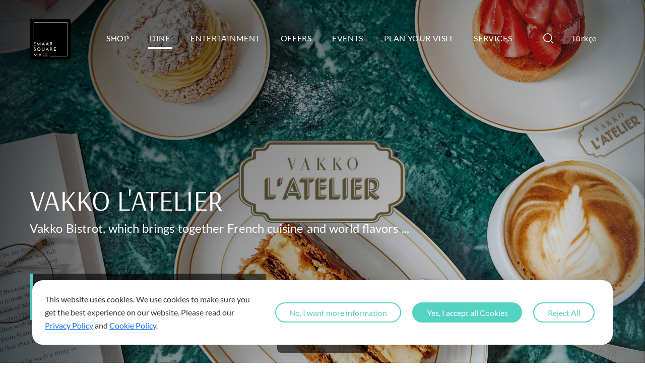

--- FILE ---
content_type: text/html; charset=UTF-8
request_url: https://www.emaarsquaremall.com/en/dine/
body_size: 17563
content:
<!doctype html>
<html lang="en-US">

<head>
  <meta charset="UTF-8" />
  <meta name="viewport" content="width=device-width, initial-scale=1.0, maximum-scale=2.0, user-scalable=0, shrink-to-fit=no, user-scalable=yes" />
  <meta name="format-detection" content="telephone=no">
  <meta name="google" value="notranslate">
  <meta name='robots' content='index, follow, max-image-preview:large, max-snippet:-1, max-video-preview:-1' />
<link rel="alternate" hreflang="en" href="https://www.emaarsquaremall.com/en/dine/" />
<link rel="alternate" hreflang="tr" href="https://www.emaarsquaremall.com/tr/lezzet/" />
<link rel="alternate" hreflang="x-default" href="https://www.emaarsquaremall.com/tr/lezzet/" />

	<!-- This site is optimized with the Yoast SEO plugin v22.6 - https://yoast.com/wordpress/plugins/seo/ -->
	<title>Restaurants at Emaar Square Mall | Taste the Best in Istanbul</title><link rel="preload" data-rocket-preload as="image" href="https://www-emaarsquaremall-com.azureedge.net/wp-content/themes/dubaihills/assets/images/loader.gif" fetchpriority="high">
	<meta name="description" content="Explore dining options at Emaar Square Mall. From casual eateries to fine dining, enjoy a variety of culinary experiences." />
	<link rel="canonical" href="https://www.emaarsquaremall.com/en/dine/" />
	<meta property="og:locale" content="en_US" />
	<meta property="og:type" content="article" />
	<meta property="og:title" content="Restaurants at Emaar Square Mall | Taste the Best in Istanbul" />
	<meta property="og:description" content="Explore dining options at Emaar Square Mall. From casual eateries to fine dining, enjoy a variety of culinary experiences." />
	<meta property="og:url" content="https://www.emaarsquaremall.com/en/dine/" />
	<meta property="og:site_name" content="Emaar Square Mall" />
	<meta property="article:modified_time" content="2025-07-03T07:01:03+00:00" />
	<meta name="twitter:card" content="summary_large_image" />
	<meta name="twitter:label1" content="Est. reading time" />
	<meta name="twitter:data1" content="1 minute" />
	<script type="application/ld+json" class="yoast-schema-graph">{"@context":"https://schema.org","@graph":[{"@type":"WebPage","@id":"https://www.emaarsquaremall.com/en/dine/","url":"https://www.emaarsquaremall.com/en/dine/","name":"Restaurants at Emaar Square Mall | Taste the Best in Istanbul","isPartOf":{"@id":"https://www.emaarsquaremall.com/en/#website"},"datePublished":"2021-08-23T06:24:22+00:00","dateModified":"2025-07-03T07:01:03+00:00","description":"Explore dining options at Emaar Square Mall. From casual eateries to fine dining, enjoy a variety of culinary experiences.","breadcrumb":{"@id":"https://www.emaarsquaremall.com/en/dine/#breadcrumb"},"inLanguage":"en-US","potentialAction":[{"@type":"ReadAction","target":["https://www.emaarsquaremall.com/en/dine/"]}]},{"@type":"BreadcrumbList","@id":"https://www.emaarsquaremall.com/en/dine/#breadcrumb","itemListElement":[{"@type":"ListItem","position":1,"name":"Home","item":"https://www.emaarsquaremall.com/en/"},{"@type":"ListItem","position":2,"name":"Dine"}]},{"@type":"WebSite","@id":"https://www.emaarsquaremall.com/en/#website","url":"https://www.emaarsquaremall.com/en/","name":"Emaar Square Mall","description":"Alışveriş, Gastronomi ve Eğlence","potentialAction":[{"@type":"SearchAction","target":{"@type":"EntryPoint","urlTemplate":"https://www.emaarsquaremall.com/en/?s={search_term_string}"},"query-input":"required name=search_term_string"}],"inLanguage":"en-US"}]}</script>
	<!-- / Yoast SEO plugin. -->


<link rel='dns-prefetch' href='//apidev.emaar.com' />
<link rel='dns-prefetch' href='//cdn.emaarsquaremall.com' />
<link rel='dns-prefetch' href='//ka-p.fontawesome.com' />
<link rel='dns-prefetch' href='//kit.fontawesome.com' />
<link rel='dns-prefetch' href='//p.typekit.net' />
<link rel='dns-prefetch' href='//www.google.com' />
<link rel='dns-prefetch' href='//connect.facebook.net' />
<link rel='dns-prefetch' href='//www.gstatic.com' />
<link rel='dns-prefetch' href='//www.googletagmanager.com' />
<link rel='dns-prefetch' href='//use.typekit.net' />
<link rel='dns-prefetch' href='//fonts.gstatic.com' />
<link rel='dns-prefetch' href='//www.google-analytics.com' />
<link rel='dns-prefetch' href='//mdsassets.emaarmalls.com' />
<link rel='dns-prefetch' href='//www-emaarsquaremall-com.azureedge.net' />
<link href='https://www-emaarsquaremall-com.azureedge.net' rel='preconnect' />
<style id='wp-emoji-styles-inline-css'>

	img.wp-smiley, img.emoji {
		display: inline !important;
		border: none !important;
		box-shadow: none !important;
		height: 1em !important;
		width: 1em !important;
		margin: 0 0.07em !important;
		vertical-align: -0.1em !important;
		background: none !important;
		padding: 0 !important;
	}
</style>
<style id='classic-theme-styles-inline-css'>
/*! This file is auto-generated */
.wp-block-button__link{color:#fff;background-color:#32373c;border-radius:9999px;box-shadow:none;text-decoration:none;padding:calc(.667em + 2px) calc(1.333em + 2px);font-size:1.125em}.wp-block-file__button{background:#32373c;color:#fff;text-decoration:none}
</style>
<style id='global-styles-inline-css'>
body{--wp--preset--color--black: #000000;--wp--preset--color--cyan-bluish-gray: #abb8c3;--wp--preset--color--white: #ffffff;--wp--preset--color--pale-pink: #f78da7;--wp--preset--color--vivid-red: #cf2e2e;--wp--preset--color--luminous-vivid-orange: #ff6900;--wp--preset--color--luminous-vivid-amber: #fcb900;--wp--preset--color--light-green-cyan: #7bdcb5;--wp--preset--color--vivid-green-cyan: #00d084;--wp--preset--color--pale-cyan-blue: #8ed1fc;--wp--preset--color--vivid-cyan-blue: #0693e3;--wp--preset--color--vivid-purple: #9b51e0;--wp--preset--gradient--vivid-cyan-blue-to-vivid-purple: linear-gradient(135deg,rgba(6,147,227,1) 0%,rgb(155,81,224) 100%);--wp--preset--gradient--light-green-cyan-to-vivid-green-cyan: linear-gradient(135deg,rgb(122,220,180) 0%,rgb(0,208,130) 100%);--wp--preset--gradient--luminous-vivid-amber-to-luminous-vivid-orange: linear-gradient(135deg,rgba(252,185,0,1) 0%,rgba(255,105,0,1) 100%);--wp--preset--gradient--luminous-vivid-orange-to-vivid-red: linear-gradient(135deg,rgba(255,105,0,1) 0%,rgb(207,46,46) 100%);--wp--preset--gradient--very-light-gray-to-cyan-bluish-gray: linear-gradient(135deg,rgb(238,238,238) 0%,rgb(169,184,195) 100%);--wp--preset--gradient--cool-to-warm-spectrum: linear-gradient(135deg,rgb(74,234,220) 0%,rgb(151,120,209) 20%,rgb(207,42,186) 40%,rgb(238,44,130) 60%,rgb(251,105,98) 80%,rgb(254,248,76) 100%);--wp--preset--gradient--blush-light-purple: linear-gradient(135deg,rgb(255,206,236) 0%,rgb(152,150,240) 100%);--wp--preset--gradient--blush-bordeaux: linear-gradient(135deg,rgb(254,205,165) 0%,rgb(254,45,45) 50%,rgb(107,0,62) 100%);--wp--preset--gradient--luminous-dusk: linear-gradient(135deg,rgb(255,203,112) 0%,rgb(199,81,192) 50%,rgb(65,88,208) 100%);--wp--preset--gradient--pale-ocean: linear-gradient(135deg,rgb(255,245,203) 0%,rgb(182,227,212) 50%,rgb(51,167,181) 100%);--wp--preset--gradient--electric-grass: linear-gradient(135deg,rgb(202,248,128) 0%,rgb(113,206,126) 100%);--wp--preset--gradient--midnight: linear-gradient(135deg,rgb(2,3,129) 0%,rgb(40,116,252) 100%);--wp--preset--font-size--small: 13px;--wp--preset--font-size--medium: 20px;--wp--preset--font-size--large: 36px;--wp--preset--font-size--x-large: 42px;--wp--preset--spacing--20: 0.44rem;--wp--preset--spacing--30: 0.67rem;--wp--preset--spacing--40: 1rem;--wp--preset--spacing--50: 1.5rem;--wp--preset--spacing--60: 2.25rem;--wp--preset--spacing--70: 3.38rem;--wp--preset--spacing--80: 5.06rem;--wp--preset--shadow--natural: 6px 6px 9px rgba(0, 0, 0, 0.2);--wp--preset--shadow--deep: 12px 12px 50px rgba(0, 0, 0, 0.4);--wp--preset--shadow--sharp: 6px 6px 0px rgba(0, 0, 0, 0.2);--wp--preset--shadow--outlined: 6px 6px 0px -3px rgba(255, 255, 255, 1), 6px 6px rgba(0, 0, 0, 1);--wp--preset--shadow--crisp: 6px 6px 0px rgba(0, 0, 0, 1);}:where(.is-layout-flex){gap: 0.5em;}:where(.is-layout-grid){gap: 0.5em;}body .is-layout-flex{display: flex;}body .is-layout-flex{flex-wrap: wrap;align-items: center;}body .is-layout-flex > *{margin: 0;}body .is-layout-grid{display: grid;}body .is-layout-grid > *{margin: 0;}:where(.wp-block-columns.is-layout-flex){gap: 2em;}:where(.wp-block-columns.is-layout-grid){gap: 2em;}:where(.wp-block-post-template.is-layout-flex){gap: 1.25em;}:where(.wp-block-post-template.is-layout-grid){gap: 1.25em;}.has-black-color{color: var(--wp--preset--color--black) !important;}.has-cyan-bluish-gray-color{color: var(--wp--preset--color--cyan-bluish-gray) !important;}.has-white-color{color: var(--wp--preset--color--white) !important;}.has-pale-pink-color{color: var(--wp--preset--color--pale-pink) !important;}.has-vivid-red-color{color: var(--wp--preset--color--vivid-red) !important;}.has-luminous-vivid-orange-color{color: var(--wp--preset--color--luminous-vivid-orange) !important;}.has-luminous-vivid-amber-color{color: var(--wp--preset--color--luminous-vivid-amber) !important;}.has-light-green-cyan-color{color: var(--wp--preset--color--light-green-cyan) !important;}.has-vivid-green-cyan-color{color: var(--wp--preset--color--vivid-green-cyan) !important;}.has-pale-cyan-blue-color{color: var(--wp--preset--color--pale-cyan-blue) !important;}.has-vivid-cyan-blue-color{color: var(--wp--preset--color--vivid-cyan-blue) !important;}.has-vivid-purple-color{color: var(--wp--preset--color--vivid-purple) !important;}.has-black-background-color{background-color: var(--wp--preset--color--black) !important;}.has-cyan-bluish-gray-background-color{background-color: var(--wp--preset--color--cyan-bluish-gray) !important;}.has-white-background-color{background-color: var(--wp--preset--color--white) !important;}.has-pale-pink-background-color{background-color: var(--wp--preset--color--pale-pink) !important;}.has-vivid-red-background-color{background-color: var(--wp--preset--color--vivid-red) !important;}.has-luminous-vivid-orange-background-color{background-color: var(--wp--preset--color--luminous-vivid-orange) !important;}.has-luminous-vivid-amber-background-color{background-color: var(--wp--preset--color--luminous-vivid-amber) !important;}.has-light-green-cyan-background-color{background-color: var(--wp--preset--color--light-green-cyan) !important;}.has-vivid-green-cyan-background-color{background-color: var(--wp--preset--color--vivid-green-cyan) !important;}.has-pale-cyan-blue-background-color{background-color: var(--wp--preset--color--pale-cyan-blue) !important;}.has-vivid-cyan-blue-background-color{background-color: var(--wp--preset--color--vivid-cyan-blue) !important;}.has-vivid-purple-background-color{background-color: var(--wp--preset--color--vivid-purple) !important;}.has-black-border-color{border-color: var(--wp--preset--color--black) !important;}.has-cyan-bluish-gray-border-color{border-color: var(--wp--preset--color--cyan-bluish-gray) !important;}.has-white-border-color{border-color: var(--wp--preset--color--white) !important;}.has-pale-pink-border-color{border-color: var(--wp--preset--color--pale-pink) !important;}.has-vivid-red-border-color{border-color: var(--wp--preset--color--vivid-red) !important;}.has-luminous-vivid-orange-border-color{border-color: var(--wp--preset--color--luminous-vivid-orange) !important;}.has-luminous-vivid-amber-border-color{border-color: var(--wp--preset--color--luminous-vivid-amber) !important;}.has-light-green-cyan-border-color{border-color: var(--wp--preset--color--light-green-cyan) !important;}.has-vivid-green-cyan-border-color{border-color: var(--wp--preset--color--vivid-green-cyan) !important;}.has-pale-cyan-blue-border-color{border-color: var(--wp--preset--color--pale-cyan-blue) !important;}.has-vivid-cyan-blue-border-color{border-color: var(--wp--preset--color--vivid-cyan-blue) !important;}.has-vivid-purple-border-color{border-color: var(--wp--preset--color--vivid-purple) !important;}.has-vivid-cyan-blue-to-vivid-purple-gradient-background{background: var(--wp--preset--gradient--vivid-cyan-blue-to-vivid-purple) !important;}.has-light-green-cyan-to-vivid-green-cyan-gradient-background{background: var(--wp--preset--gradient--light-green-cyan-to-vivid-green-cyan) !important;}.has-luminous-vivid-amber-to-luminous-vivid-orange-gradient-background{background: var(--wp--preset--gradient--luminous-vivid-amber-to-luminous-vivid-orange) !important;}.has-luminous-vivid-orange-to-vivid-red-gradient-background{background: var(--wp--preset--gradient--luminous-vivid-orange-to-vivid-red) !important;}.has-very-light-gray-to-cyan-bluish-gray-gradient-background{background: var(--wp--preset--gradient--very-light-gray-to-cyan-bluish-gray) !important;}.has-cool-to-warm-spectrum-gradient-background{background: var(--wp--preset--gradient--cool-to-warm-spectrum) !important;}.has-blush-light-purple-gradient-background{background: var(--wp--preset--gradient--blush-light-purple) !important;}.has-blush-bordeaux-gradient-background{background: var(--wp--preset--gradient--blush-bordeaux) !important;}.has-luminous-dusk-gradient-background{background: var(--wp--preset--gradient--luminous-dusk) !important;}.has-pale-ocean-gradient-background{background: var(--wp--preset--gradient--pale-ocean) !important;}.has-electric-grass-gradient-background{background: var(--wp--preset--gradient--electric-grass) !important;}.has-midnight-gradient-background{background: var(--wp--preset--gradient--midnight) !important;}.has-small-font-size{font-size: var(--wp--preset--font-size--small) !important;}.has-medium-font-size{font-size: var(--wp--preset--font-size--medium) !important;}.has-large-font-size{font-size: var(--wp--preset--font-size--large) !important;}.has-x-large-font-size{font-size: var(--wp--preset--font-size--x-large) !important;}
.wp-block-navigation a:where(:not(.wp-element-button)){color: inherit;}
:where(.wp-block-post-template.is-layout-flex){gap: 1.25em;}:where(.wp-block-post-template.is-layout-grid){gap: 1.25em;}
:where(.wp-block-columns.is-layout-flex){gap: 2em;}:where(.wp-block-columns.is-layout-grid){gap: 2em;}
.wp-block-pullquote{font-size: 1.5em;line-height: 1.6;}
</style>
<link data-minify="1" rel='stylesheet' id='cookie-law-info-css' href='https://www-emaarsquaremall-com.azureedge.net/wp-content/cache/min/1/wp-content/plugins/cookie-law-info/legacy/public/css/cookie-law-info-public.css?ver=1767074303' media='all' />
<link data-minify="1" rel='stylesheet' id='cookie-law-info-gdpr-css' href='https://www-emaarsquaremall-com.azureedge.net/wp-content/cache/min/1/wp-content/plugins/cookie-law-info/legacy/public/css/cookie-law-info-gdpr.css?ver=1767074303' media='all' />
<link rel='stylesheet' id='wpml-legacy-horizontal-list-0-css' href='https://www-emaarsquaremall-com.azureedge.net/wp-content/plugins/sitepress-multilingual-cms/templates/language-switchers/legacy-list-horizontal/style.min.css?ver=1' media='all' />
<link rel='stylesheet' id='wpml-menu-item-0-css' href='https://www-emaarsquaremall-com.azureedge.net/wp-content/plugins/sitepress-multilingual-cms/templates/language-switchers/menu-item/style.min.css?ver=1' media='all' />
<link rel='stylesheet' id='dubaihills-bootstrap-css' href='https://www-emaarsquaremall-com.azureedge.net/wp-content/themes/dubaihills/assets/css/bootstrap.min.css?ver=1731671585' media='all' />
<link data-minify="1" rel='stylesheet' id='dubaihills-aos-css' href='https://www-emaarsquaremall-com.azureedge.net/wp-content/cache/min/1/wp-content/themes/dubaihills/assets/css/aos.css?ver=1767074303' media='all' />
<link rel='stylesheet' id='dubaihills-owlcarousel-css' href='https://www-emaarsquaremall-com.azureedge.net/wp-content/themes/dubaihills/assets/css/owl.carousel.min.css?ver=1731671584' media='all' />
<link data-minify="1" rel='stylesheet' id='dubaihills-fonts-css' href='https://www-emaarsquaremall-com.azureedge.net/wp-content/cache/min/1/wp-content/themes/dubaihills/assets/css/Arsenal.css?ver=1767074303' media='all' />
<link data-minify="1" rel='stylesheet' id='dubaihills-Latostyle-css' href='https://www-emaarsquaremall-com.azureedge.net/wp-content/cache/min/1/wp-content/themes/dubaihills/assets/css/Lato.css?ver=1767074303' media='all' />
<link data-minify="1" rel='stylesheet' id='dubaihills-style-css' href='https://www-emaarsquaremall-com.azureedge.net/wp-content/cache/min/1/wp-content/themes/dubaihills/assets/css/style.css?ver=1767074303' media='all' />
<script id="wpml-cookie-js-extra">
var wpml_cookies = {"wp-wpml_current_language":{"value":"en","expires":1,"path":"\/"}};
var wpml_cookies = {"wp-wpml_current_language":{"value":"en","expires":1,"path":"\/"}};
</script>



<script src="https://www-emaarsquaremall-com.azureedge.net/wp-includes/js/jquery/jquery.min.js?ver=3.7.1" id="jquery-core-js"></script>
<script src="https://www-emaarsquaremall-com.azureedge.net/wp-includes/js/jquery/jquery-migrate.min.js?ver=3.4.1" id="jquery-migrate-js"></script>
<script id="cookie-law-info-js-extra">
var Cli_Data = {"nn_cookie_ids":[],"cookielist":[],"non_necessary_cookies":[],"ccpaEnabled":"","ccpaRegionBased":"","ccpaBarEnabled":"","strictlyEnabled":["necessary","obligatoire"],"ccpaType":"gdpr","js_blocking":"1","custom_integration":"","triggerDomRefresh":"","secure_cookies":""};
var cli_cookiebar_settings = {"animate_speed_hide":"500","animate_speed_show":"500","background":"#FFF","border":"#b1a6a6c2","border_on":"","button_1_button_colour":"#61a229","button_1_button_hover":"#4e8221","button_1_link_colour":"#fff","button_1_as_button":"1","button_1_new_win":"","button_2_button_colour":"#ffffff","button_2_button_hover":"#cccccc","button_2_link_colour":"#54d2c3","button_2_as_button":"1","button_2_hidebar":"","button_3_button_colour":"#ffffff","button_3_button_hover":"#cccccc","button_3_link_colour":"#333333","button_3_as_button":"1","button_3_new_win":"","button_4_button_colour":"#dedfe0","button_4_button_hover":"#b2b2b3","button_4_link_colour":"#333333","button_4_as_button":"1","button_7_button_colour":"#61a229","button_7_button_hover":"#4e8221","button_7_link_colour":"#fff","button_7_as_button":"1","button_7_new_win":"","font_family":"inherit","header_fix":"","notify_animate_hide":"1","notify_animate_show":"","notify_div_id":"#cookie-law-info-bar","notify_position_horizontal":"right","notify_position_vertical":"bottom","scroll_close":"","scroll_close_reload":"","accept_close_reload":"","reject_close_reload":"","showagain_tab":"","showagain_background":"#fff","showagain_border":"#000","showagain_div_id":"#cookie-law-info-again","showagain_x_position":"100px","text":"#333333","show_once_yn":"","show_once":"10000","logging_on":"","as_popup":"","popup_overlay":"1","bar_heading_text":"","cookie_bar_as":"banner","popup_showagain_position":"bottom-right","widget_position":"left"};
var log_object = {"ajax_url":"https:\/\/www.emaarsquaremall.com\/wp-admin\/admin-ajax.php"};
</script>





<meta name="generator" content="WPML ver:4.6.10 stt:1,53;" />
<link rel="icon" href="https://www-emaarsquaremall-com.azureedge.net/wp-content/uploads/2022/03/cropped-logo-50x50-2-32x32.png.webp" sizes="32x32" />
<link rel="icon" href="https://www-emaarsquaremall-com.azureedge.net/wp-content/uploads/2022/03/cropped-logo-50x50-2-192x192.png.webp" sizes="192x192" />
<link rel="apple-touch-icon" href="https://www-emaarsquaremall-com.azureedge.net/wp-content/uploads/2022/03/cropped-logo-50x50-2-180x180.png.webp" />
<meta name="msapplication-TileImage" content="https://www-emaarsquaremall-com.azureedge.net/wp-content/uploads/2022/03/cropped-logo-50x50-2-270x270.png" />
		<style id="wp-custom-css">
			.dubai-ice-rank .slider-content br, .offer-slider .offer-details.text br, .services-list-page .hills-card br {
    display: none;
}
/*.offer-slider .offers-item img {
    filter: brightness(0.2);
}*/
/* input.wpcf7-form-control.wpcf7-submit.bg-green.theam-button {
    border: #fff;
} */
a.nav-link
{
	text-transform:uppercase;
}

.wpcf7-spinner {
    position: absolute !important;
}		</style>
		<noscript><style id="rocket-lazyload-nojs-css">.rll-youtube-player, [data-lazy-src]{display:none !important;}</style></noscript>  <!-- Load GTM on user Interaction start-->
  <script>
    document.addEventListener('scroll', initGTMOnEvent);
    document.addEventListener('mousemove', initGTMOnEvent);
    document.addEventListener('touchstart', initGTMOnEvent);

    function initGTMOnEvent(event) {
      loadgtm(window, document, "script", "dataLayer", "GTM-NLJJNXV");
      loadgtm_noscript("GTM-NLJJNXV");
      event.currentTarget.removeEventListener(event.type, initGTMOnEvent); // remove the event listener that got triggered
    }


    function loadgtm(w, d, s, l, i) {
      w[l] = w[l] || [];
      w[l].push({
        "gtm.start": new Date().getTime(),
        event: "gtm.js",
      });
      var f = d.getElementsByTagName(s)[0],
        j = d.createElement(s),
        dl = l != "dataLayer" ? "&l=" + l : "";
      j.async = true;
      j.defer = true;
      j.src = "//www.googletagmanager.com/gtm.js?id=" + i + dl;
      f.parentNode.insertBefore(j, f);
    }

    function loadgtm_noscript(gtm_key) {
      $(document.body).prepend('<noscript class="gtm-noscript"></noscript>');
      $(".gtm-noscript").html(
        `<iframe src="https://www.googletagmanager.com/ns.html?id=${gtm_key}" height="0" width="0" style="display:none;visibility:hidden"></iframe>`
      );
    }
  </script>
  <!-- Load GTM on user Interaction End-->

  <link rel="preconnect" href="https://fonts.googleapis.com">
  <link rel="preconnect" href="https://fonts.gstatic.com" crossorigin>


  <!-- <link href="https://www-emaarsquaremall-com.azureedge.net/wp-content/themes/dubaihills/assets/fonts/arsenal-normal700.woff2" rel="stylesheet"> -->
  <!-- New CDN Link -->

  <!-- <link href="https://fonts.googleapis.com/css2?family=Lato:wght@300;400;700;900&display=swap" rel="stylesheet"> -->
  
  <!-- Netmera user Library start-->
  <!-- <script>
    var netmera = netmera || [];
  </script>
  <script src='//cdn.netmera-web.com/wsdkjs/5VElzym6G8S7HnOarOnJUBItXxae6o6RogZ97vBMUxF8z3embW2zyA' async></script> -->

  <!-- Netmera user Library End-->
</head>
  
        <body class="page-template page-template-dine page-template-dine-php page page-id-64">
                      <!-- Google Tag Manager (noscript) -->
        <noscript><iframe src="https://www.googletagmanager.com/ns.html?id=GTM-NLJJNXV" height="0" width="0" style="display:none;visibility:hidden"></iframe></noscript>
        <!-- End Google Tag Manager (noscript) -->
                <!-- START: Navigation -->
        <nav class="navbar navbar-expand-lg fixed-top main-menu" aria-label="Main navigation">
          <div class="container-fluid">
                          <a class="navbar-brand" href="https://www.emaarsquaremall.com/en/" aria-label="Emaar Square Mall">
                <img src="https://www-emaarsquaremall-com.azureedge.net/wp-content/themes/dubaihills/assets/images/logo-black.svg" class="logo img-fluid" width="80" height="80" alt="Emaar Square Mall">
              </a>
              
            <div id="navbarsExampleDefault" class="navbar-collapse offcanvas-collapse"><ul class="navbar-nav mb-2 mb-lg-0 p-0"><li id="menu-item-795" class="menu-item menu-item-type-post_type menu-item-object-page menu-item-795 nav-item"><a href="https://www.emaarsquaremall.com/en/shop/" class="nav-link">Shop</a></li>
<li id="menu-item-793" class="menu-item menu-item-type-post_type menu-item-object-page current-menu-item page_item page-item-64 current_page_item menu-item-793 nav-item"><a href="https://www.emaarsquaremall.com/en/dine/" aria-current="page" class="nav-link">Dine</a></li>
<li id="menu-item-794" class="menu-item menu-item-type-post_type menu-item-object-page menu-item-794 nav-item"><a href="https://www.emaarsquaremall.com/en/entertainment/" class="nav-link">Entertainment</a></li>
<li id="menu-item-888" class="menu-item menu-item-type-post_type menu-item-object-page menu-item-888 nav-item"><a href="https://www.emaarsquaremall.com/en/offers/" class="nav-link">Offers</a></li>
<li id="menu-item-887" class="menu-item menu-item-type-post_type menu-item-object-page menu-item-887 nav-item"><a href="https://www.emaarsquaremall.com/en/events/" class="nav-link">Events</a></li>
<li id="menu-item-254" class="menu-item menu-item-type-post_type menu-item-object-page menu-item-254 nav-item"><a href="https://www.emaarsquaremall.com/en/plan-your-visit/" class="nav-link">Plan Your Visit</a></li>
<li id="menu-item-1905" class="menu-item menu-item-type-post_type menu-item-object-page menu-item-1905 nav-item"><a href="https://www.emaarsquaremall.com/en/services/" class="nav-link">Services</a></li>
<li id="menu-item-wpml-ls-2-tr" class="menu-item wpml-ls-slot-2 wpml-ls-item wpml-ls-item-tr wpml-ls-menu-item wpml-ls-first-item wpml-ls-last-item menu-item-type-wpml_ls_menu_item menu-item-object-wpml_ls_menu_item menu-item-wpml-ls-2-tr nav-item"><a title="Türkçe" href="https://www.emaarsquaremall.com/tr/lezzet/" class="nav-link"><span class="wpml-ls-native" lang="tr">Türkçe</span></a></li>
</ul></div>            <div class="d-flex align-items-center">
                                                <a class="nav-link ms-auto srchIcon" href="#" aria-label="Search"><img src="https://www-emaarsquaremall-com.azureedge.net/wp-content/themes/dubaihills/assets/images/search-white.svg" class="img-fluid search" width="20" height="20" alt="Search"></a>
                                            
<div class="wpml-ls-statics-shortcode_actions wpml-ls wpml-ls-legacy-list-horizontal">
	<ul><li class="wpml-ls-slot-shortcode_actions wpml-ls-item wpml-ls-item-tr wpml-ls-first-item wpml-ls-last-item wpml-ls-item-legacy-list-horizontal">
				<a href="https://www.emaarsquaremall.com/tr/lezzet/" class="wpml-ls-link">
                    <span class="wpml-ls-native" lang="tr">Türkçe</span></a>
			</li></ul>
</div>
              <button class="navbar-toggler p-0 border-0" type="button" data-toggle="offcanvas" aria-label="Toggle navigation">
                <div class="bar1"></div>
                <div class="bar3"></div>
              </button>
            </div>

          </div>
        </nav><div class="wrapper-class position-relative">
    <section>
        <div class="hero-slider-wrap inner-hero">
		    <div class="hero-slider owl-carousel owl-theme">
                            <div class="item" >
                    <a href="https://www.emaarsquaremall.com/en/dine/vakko-bistro-atelier/498/" aria-label="VAKKO L'ATELIER">
                        <div class="hero-slide">
                            <img width="1920" height="1080" src="https://mdsprodcdn.azureedge.net/mds/uploads/store/website/64647a7f19e42.jpg" class="bannerimg d-none d-md-block" alt="VAKKO L'ATELIER">
                                                            <img width="1080" height="1920" src="data:image/svg+xml,%3Csvg%20xmlns='http://www.w3.org/2000/svg'%20viewBox='0%200%201080%201920'%3E%3C/svg%3E" class="bannerimg d-block d-md-none" alt="VAKKO L'ATELIER" data-lazy-src="https://mdsprodcdn.azureedge.net/mds/uploads/advertisement/website_mobile_responsive_image/64647a8924d60.jpg"><noscript><img width="1080" height="1920" src="https://mdsprodcdn.azureedge.net/mds/uploads/advertisement/website_mobile_responsive_image/64647a8924d60.jpg" class="bannerimg d-block d-md-none" alt="VAKKO L'ATELIER"></noscript>
                                                        <div class="hero-inner">
                                <div class="container-fluid">	
                                    <div class="m-wrapper1">	
                                        <div class="hero-name">
                                            <h2 class="text-uppercase">VAKKO L'ATELIER</h2>
                                            <p class="fw-500">
                                            Vakko Bistrot, which brings together French cuisine and world flavors ...   
                                            </p>
                                        </div>
                                    </div>
                                </div>
                            </div>
                        </div>
                    </a>
                </div>
			                    <div class="item" >
                    <a href="https://www.emaarsquaremall.com/en/dine/happy-moons/1578/" aria-label="HAPPY MOON'S">
                        <div class="hero-slide">
                            <img width="1920" height="1080" src="data:image/svg+xml,%3Csvg%20xmlns='http://www.w3.org/2000/svg'%20viewBox='0%200%201920%201080'%3E%3C/svg%3E" class="bannerimg d-none d-md-block" alt="HAPPY MOON'S" data-lazy-src="https://mdsprodcdn.azureedge.net/mds/uploads/store/website_main_image/672883d2182de.jpg"><noscript><img width="1920" height="1080" src="https://mdsprodcdn.azureedge.net/mds/uploads/store/website_main_image/672883d2182de.jpg" class="bannerimg d-none d-md-block" alt="HAPPY MOON'S"></noscript>
                                                            <img width="1080" height="1920" src="data:image/svg+xml,%3Csvg%20xmlns='http://www.w3.org/2000/svg'%20viewBox='0%200%201080%201920'%3E%3C/svg%3E" class="bannerimg d-block d-md-none" alt="HAPPY MOON'S" data-lazy-src="https://mdsprodcdn.azureedge.net/mds/uploads/store/website_mobile_responsive_image/672883fb2298f.jpg"><noscript><img width="1080" height="1920" src="https://mdsprodcdn.azureedge.net/mds/uploads/store/website_mobile_responsive_image/672883fb2298f.jpg" class="bannerimg d-block d-md-none" alt="HAPPY MOON'S"></noscript>
                                                        <div class="hero-inner">
                                <div class="container-fluid">	
                                    <div class="m-wrapper1">	
                                        <div class="hero-name">
                                            <h2 class="text-uppercase">HAPPY MOON'S</h2>
                                            <p class="fw-500">
                                            Big Flavors, Big Happiness
Happy Moon’s is a culinary destination tha...   
                                            </p>
                                        </div>
                                    </div>
                                </div>
                            </div>
                        </div>
                    </a>
                </div>
			                    <div class="item" >
                    <a href="https://www.emaarsquaremall.com/en/dine/godiva/2712/" aria-label="GODIVA">
                        <div class="hero-slide">
                            <img width="1920" height="1080" src="data:image/svg+xml,%3Csvg%20xmlns='http://www.w3.org/2000/svg'%20viewBox='0%200%201920%201080'%3E%3C/svg%3E" class="bannerimg d-none d-md-block" alt="GODIVA" data-lazy-src="https://mdsprodcdn.azureedge.net/mds/uploads/store/website/64647976979e2.jpg"><noscript><img width="1920" height="1080" src="https://mdsprodcdn.azureedge.net/mds/uploads/store/website/64647976979e2.jpg" class="bannerimg d-none d-md-block" alt="GODIVA"></noscript>
                                                            <img width="1080" height="1920" src="data:image/svg+xml,%3Csvg%20xmlns='http://www.w3.org/2000/svg'%20viewBox='0%200%201080%201920'%3E%3C/svg%3E" class="bannerimg d-block d-md-none" alt="GODIVA" data-lazy-src="https://mdsprodcdn.azureedge.net/mds/uploads/advertisement/website_mobile_responsive_image/64647980e4011.jpg"><noscript><img width="1080" height="1920" src="https://mdsprodcdn.azureedge.net/mds/uploads/advertisement/website_mobile_responsive_image/64647980e4011.jpg" class="bannerimg d-block d-md-none" alt="GODIVA"></noscript>
                                                        <div class="hero-inner">
                                <div class="container-fluid">	
                                    <div class="m-wrapper1">	
                                        <div class="hero-name">
                                            <h2 class="text-uppercase">GODIVA</h2>
                                            <p class="fw-500">
                                            Some flavors don’t just touch your palate—they speak to your soul. God...   
                                            </p>
                                        </div>
                                    </div>
                                </div>
                            </div>
                        </div>
                    </a>
                </div>
			                    <div class="item" >
                    <a href="https://www.emaarsquaremall.com/en/dine/the-hunger/1799/" aria-label="THE HUNGER">
                        <div class="hero-slide">
                            <img width="1920" height="1080" src="https://mdsprodcdn.azureedge.net/mds/uploads/store/website_main_image/67232df36eac7.jpg" class="bannerimg d-none d-md-block" alt="THE HUNGER">
                                                            <img width="1080" height="1920" src="data:image/svg+xml,%3Csvg%20xmlns='http://www.w3.org/2000/svg'%20viewBox='0%200%201080%201920'%3E%3C/svg%3E" class="bannerimg d-block d-md-none" alt="THE HUNGER" data-lazy-src="https://mdsprodcdn.azureedge.net/mds/uploads/store/website_mobile_responsive_image/67232e13b7363.jpg"><noscript><img width="1080" height="1920" src="https://mdsprodcdn.azureedge.net/mds/uploads/store/website_mobile_responsive_image/67232e13b7363.jpg" class="bannerimg d-block d-md-none" alt="THE HUNGER"></noscript>
                                                        <div class="hero-inner">
                                <div class="container-fluid">	
                                    <div class="m-wrapper1">	
                                        <div class="hero-name">
                                            <h2 class="text-uppercase">THE HUNGER</h2>
                                            <p class="fw-500">
                                            After a long day of shopping, a great meal sounds just right, doesn’t ...   
                                            </p>
                                        </div>
                                    </div>
                                </div>
                            </div>
                        </div>
                    </a>
                </div>
			    			</div>
            <div class="cation-wrapper">
                <div class="container-fluid">
                    <div data-aos="fade-left" class="caption-text">
                        <ul>
                            <li>
                                <span><i class="fal fa-clock"></i></span>
                                <span><strong>Open Today</strong><span>10 AM - 10 PM</span></span>
                            </li>
                            <li>
                                <span><i class="fal fa-map-marker-alt"></i></span>
                                <span><strong>Plan your visit  </strong> <span> <a href="https://www.emaarsquaremall.com/en/emaar-square-mall-map-explore-all-floors/">View Mall Map</a></span></span>
                            </li>
                        </ul>
                    </div>
                </div>
            </div>
        </div>
    </section>
                    
    <div class="page-section" id="">
        <div class="m-wrapper">
            <div class="col-lg-12">
                <h1 class="text-uppercase pageTitle text-center">TASTE IN EMAAR</h1>
                <p class="shortTxt show-read-more">Explore the finest Turkish and international cuisines at Emaar Square Mall. From quick snacks to luxury dinners, the Food Hall, Terrace Restaurants, and Turkish Bazaar offer flavors to satisfy every palate!</p>
            </div>
            <div class="row">
                                    <div id="dine-1" class="col-12 col-md-4 col-xl-3 my-lg-3 my-1 py-2 px-lg-4 dineinfo ">
                        <div class="cardBlock card bg-0 border-0 p-0 text-center">
                            <div class="card-header bg-0 border-0 p-0">
                                                                	<a href="https://www.emaarsquaremall.com/en/dine/afyon-lokum-atolyesi/1589/" aria-label="AFYON TURKISH DELIGHT ATELIER"><img width="1600" height="1600" data-src="https://mdsprodcdn.azureedge.net/mds/uploads/store/mainPictureMobile/65abdce024508.jpg" class="img-fluid w-100 lazyload" alt="AFYON TURKISH DELIGHT ATELIER"></a>
								                            </div>
                            <div class="card-body cardFooter">
                                <p>AFYON TURKISH DELIGHT ATELIER</p>
                                <!-- <span class="brand-directory opacity-6">Cafe</span> -->
                                <a href="https://www.emaarsquaremall.com/en/dine/afyon-lokum-atolyesi/1589/" class="ctaDetailsBtn">View Details</a>
                            </div>
                        </div>
                    </div>
                                    <div id="dine-2" class="col-12 col-md-4 col-xl-3 my-lg-3 my-1 py-2 px-lg-4 dineinfo ">
                        <div class="cardBlock card bg-0 border-0 p-0 text-center">
                            <div class="card-header bg-0 border-0 p-0">
                                                                	<a href="https://www.emaarsquaremall.com/en/dine/amasya-et-urunleri/579/" aria-label="AMASYA MEAT PRODUCST AND DELICATESSEN"><img width="1600" height="1600" data-src="https://mdsprodcdn.azureedge.net/mds/uploads/offer/mainPictureMobile/6236fd0e9e9b6.jpg" class="img-fluid w-100 lazyload" alt="AMASYA MEAT PRODUCST AND DELICATESSEN"></a>
								                            </div>
                            <div class="card-body cardFooter">
                                <p>AMASYA MEAT PRODUCST AND DELICATESSEN</p>
                                <!-- <span class="brand-directory opacity-6">Cafe</span> -->
                                <a href="https://www.emaarsquaremall.com/en/dine/amasya-et-urunleri/579/" class="ctaDetailsBtn">View Details</a>
                            </div>
                        </div>
                    </div>
                                    <div id="dine-3" class="col-12 col-md-4 col-xl-3 my-lg-3 my-1 py-2 px-lg-4 dineinfo ">
                        <div class="cardBlock card bg-0 border-0 p-0 text-center">
                            <div class="card-header bg-0 border-0 p-0">
                                                                	<a href="https://www.emaarsquaremall.com/en/dine/arbys/502/" aria-label="ARBY'S"><img width="1600" height="1600" data-src="https://mdsprodcdn.azureedge.net/mds/uploads/store/mainPictureMobile/65abdd6770254.jpg" class="img-fluid w-100 lazyload" alt="ARBY'S"></a>
								                            </div>
                            <div class="card-body cardFooter">
                                <p>ARBY'S</p>
                                <!-- <span class="brand-directory opacity-6">Cafe</span> -->
                                <a href="https://www.emaarsquaremall.com/en/dine/arbys/502/" class="ctaDetailsBtn">View Details</a>
                            </div>
                        </div>
                    </div>
                                    <div id="dine-4" class="col-12 col-md-4 col-xl-3 my-lg-3 my-1 py-2 px-lg-4 dineinfo ">
                        <div class="cardBlock card bg-0 border-0 p-0 text-center">
                            <div class="card-header bg-0 border-0 p-0">
                                                                	<a href="https://www.emaarsquaremall.com/en/dine/atom-tost/505/" aria-label="ATOM TOST"><img width="1600" height="1600" data-src="https://mdsprodcdn.azureedge.net/mds/uploads/store/mainPictureMobile/65ae6239655e4.jpg" class="img-fluid w-100 lazyload" alt="ATOM TOST"></a>
								                            </div>
                            <div class="card-body cardFooter">
                                <p>ATOM TOST</p>
                                <!-- <span class="brand-directory opacity-6">Cafe</span> -->
                                <a href="https://www.emaarsquaremall.com/en/dine/atom-tost/505/" class="ctaDetailsBtn">View Details</a>
                            </div>
                        </div>
                    </div>
                                    <div id="dine-5" class="col-12 col-md-4 col-xl-3 my-lg-3 my-1 py-2 px-lg-4 dineinfo ">
                        <div class="cardBlock card bg-0 border-0 p-0 text-center">
                            <div class="card-header bg-0 border-0 p-0">
                                                                	<a href="https://www.emaarsquaremall.com/en/dine/baydner/3105/" aria-label="BAYDONER"><img width="1600" height="1600" data-src="https://mdsprodcdn.azureedge.net/mds/uploads/store/mainPictureMobile/65abddb4b3387.jpg" class="img-fluid w-100 lazyload" alt="BAYDONER"></a>
								                            </div>
                            <div class="card-body cardFooter">
                                <p>BAYDONER</p>
                                <!-- <span class="brand-directory opacity-6">Cafe</span> -->
                                <a href="https://www.emaarsquaremall.com/en/dine/baydner/3105/" class="ctaDetailsBtn">View Details</a>
                            </div>
                        </div>
                    </div>
                                    <div id="dine-6" class="col-12 col-md-4 col-xl-3 my-lg-3 my-1 py-2 px-lg-4 dineinfo ">
                        <div class="cardBlock card bg-0 border-0 p-0 text-center">
                            <div class="card-header bg-0 border-0 p-0">
                                                                	<a href="https://www.emaarsquaremall.com/en/dine/beylerbeyi-profiterol/585/" aria-label="BEYLERBEYI PROFITEROL"><img width="1600" height="1600" data-src="https://mdsprodcdn.azureedge.net/mds/uploads/store/mainPictureMobile/65abddfc18e41.jpg" class="img-fluid w-100 lazyload" alt="BEYLERBEYI PROFITEROL"></a>
								                            </div>
                            <div class="card-body cardFooter">
                                <p>BEYLERBEYI PROFITEROL</p>
                                <!-- <span class="brand-directory opacity-6">Cafe</span> -->
                                <a href="https://www.emaarsquaremall.com/en/dine/beylerbeyi-profiterol/585/" class="ctaDetailsBtn">View Details</a>
                            </div>
                        </div>
                    </div>
                                    <div id="dine-7" class="col-12 col-md-4 col-xl-3 my-lg-3 my-1 py-2 px-lg-4 dineinfo ">
                        <div class="cardBlock card bg-0 border-0 p-0 text-center">
                            <div class="card-header bg-0 border-0 p-0">
                                                                	<a href="https://www.emaarsquaremall.com/en/dine/big-baker-hamburger/507/" aria-label="BIG BAKER"><img width="1600" height="1600" data-src="https://mdsprodcdn.azureedge.net/mds/uploads/store/mainPictureMobile/63ff35095d8ff.jpg" class="img-fluid w-100 lazyload" alt="BIG BAKER"></a>
								                            </div>
                            <div class="card-body cardFooter">
                                <p>BIG BAKER</p>
                                <!-- <span class="brand-directory opacity-6">Cafe</span> -->
                                <a href="https://www.emaarsquaremall.com/en/dine/big-baker-hamburger/507/" class="ctaDetailsBtn">View Details</a>
                            </div>
                        </div>
                    </div>
                                    <div id="dine-8" class="col-12 col-md-4 col-xl-3 my-lg-3 my-1 py-2 px-lg-4 dineinfo ">
                        <div class="cardBlock card bg-0 border-0 p-0 text-center">
                            <div class="card-header bg-0 border-0 p-0">
                                                                	<a href="https://www.emaarsquaremall.com/en/dine/big-chefs/468/" aria-label="BIG CHEFS"><img width="1600" height="1600" data-src="https://mdsprodcdn.azureedge.net/mds/uploads/store/mainPictureMobile/64008bfbcf769.jpg" class="img-fluid w-100 lazyload" alt="BIG CHEFS"></a>
								                            </div>
                            <div class="card-body cardFooter">
                                <p>BIG CHEFS</p>
                                <!-- <span class="brand-directory opacity-6">Cafe</span> -->
                                <a href="https://www.emaarsquaremall.com/en/dine/big-chefs/468/" class="ctaDetailsBtn">View Details</a>
                            </div>
                        </div>
                    </div>
                                    <div id="dine-9" class="col-12 col-md-4 col-xl-3 my-lg-3 my-1 py-2 px-lg-4 dineinfo d-none">
                        <div class="cardBlock card bg-0 border-0 p-0 text-center">
                            <div class="card-header bg-0 border-0 p-0">
                                                                	<a href="https://www.emaarsquaremall.com/en/dine/bizim-lokanta/586/" aria-label="BIZIM LOKANTA"><img width="1600" height="1600" data-src="https://mdsprodcdn.azureedge.net/mds/uploads/store/mainPictureMobile/65abde4169fd9.jpg" class="img-fluid w-100 lazyload" alt="BIZIM LOKANTA"></a>
								                            </div>
                            <div class="card-body cardFooter">
                                <p>BIZIM LOKANTA</p>
                                <!-- <span class="brand-directory opacity-6">Cafe</span> -->
                                <a href="https://www.emaarsquaremall.com/en/dine/bizim-lokanta/586/" class="ctaDetailsBtn">View Details</a>
                            </div>
                        </div>
                    </div>
                                    <div id="dine-10" class="col-12 col-md-4 col-xl-3 my-lg-3 my-1 py-2 px-lg-4 dineinfo d-none">
                        <div class="cardBlock card bg-0 border-0 p-0 text-center">
                            <div class="card-header bg-0 border-0 p-0">
                                                                	<a href="https://www.emaarsquaremall.com/en/dine/boble-tea/2764/" aria-label="BOBLE TEA"><img width="1600" height="1600" data-src="https://mdsprodcdn.azureedge.net/mds/uploads/store/mainPictureMobile/64289bfc3c333.jpg" class="img-fluid w-100 lazyload" alt="BOBLE TEA"></a>
								                            </div>
                            <div class="card-body cardFooter">
                                <p>BOBLE TEA</p>
                                <!-- <span class="brand-directory opacity-6">Cafe</span> -->
                                <a href="https://www.emaarsquaremall.com/en/dine/boble-tea/2764/" class="ctaDetailsBtn">View Details</a>
                            </div>
                        </div>
                    </div>
                                    <div id="dine-11" class="col-12 col-md-4 col-xl-3 my-lg-3 my-1 py-2 px-lg-4 dineinfo d-none">
                        <div class="cardBlock card bg-0 border-0 p-0 text-center">
                            <div class="card-header bg-0 border-0 p-0">
                                                                	<a href="https://www.emaarsquaremall.com/en/dine/bodrum-manti/587/" aria-label="BODRUM MANTI"><img width="1600" height="1600" data-src="https://mdsprodcdn.azureedge.net/mds/uploads/store/mainPictureMobile/65abde8993969.jpg" class="img-fluid w-100 lazyload" alt="BODRUM MANTI"></a>
								                            </div>
                            <div class="card-body cardFooter">
                                <p>BODRUM MANTI</p>
                                <!-- <span class="brand-directory opacity-6">Cafe</span> -->
                                <a href="https://www.emaarsquaremall.com/en/dine/bodrum-manti/587/" class="ctaDetailsBtn">View Details</a>
                            </div>
                        </div>
                    </div>
                                    <div id="dine-12" class="col-12 col-md-4 col-xl-3 my-lg-3 my-1 py-2 px-lg-4 dineinfo d-none">
                        <div class="cardBlock card bg-0 border-0 p-0 text-center">
                            <div class="card-header bg-0 border-0 p-0">
                                                                	<a href="https://www.emaarsquaremall.com/en/dine/brooks-brothers-brasserie/3132/" aria-label="BROOKS BROTHERS BRASSERIE"><img width="1600" height="1600" data-src="https://mdsprodcdn.azureedge.net/mds/uploads/store/mainPictureMobile/65a116f74958a.jpg" class="img-fluid w-100 lazyload" alt="BROOKS BROTHERS BRASSERIE"></a>
								                            </div>
                            <div class="card-body cardFooter">
                                <p>BROOKS BROTHERS BRASSERIE</p>
                                <!-- <span class="brand-directory opacity-6">Cafe</span> -->
                                <a href="https://www.emaarsquaremall.com/en/dine/brooks-brothers-brasserie/3132/" class="ctaDetailsBtn">View Details</a>
                            </div>
                        </div>
                    </div>
                                    <div id="dine-13" class="col-12 col-md-4 col-xl-3 my-lg-3 my-1 py-2 px-lg-4 dineinfo d-none">
                        <div class="cardBlock card bg-0 border-0 p-0 text-center">
                            <div class="card-header bg-0 border-0 p-0">
                                                                	<a href="https://www.emaarsquaremall.com/en/dine/burger-king/509/" aria-label="BURGER KING"><img width="1600" height="1600" data-src="https://mdsprodcdn.azureedge.net/mds/uploads/store/mainPictureMobile/65abdeb5374f0.jpg" class="img-fluid w-100 lazyload" alt="BURGER KING"></a>
								                            </div>
                            <div class="card-body cardFooter">
                                <p>BURGER KING</p>
                                <!-- <span class="brand-directory opacity-6">Cafe</span> -->
                                <a href="https://www.emaarsquaremall.com/en/dine/burger-king/509/" class="ctaDetailsBtn">View Details</a>
                            </div>
                        </div>
                    </div>
                                    <div id="dine-14" class="col-12 col-md-4 col-xl-3 my-lg-3 my-1 py-2 px-lg-4 dineinfo d-none">
                        <div class="cardBlock card bg-0 border-0 p-0 text-center">
                            <div class="card-header bg-0 border-0 p-0">
                                                                	<a href="https://www.emaarsquaremall.com/en/dine/bursa-kebap-evi/588/" aria-label="BURSA KEBAP EVI"><img width="1600" height="1600" data-src="https://mdsprodcdn.azureedge.net/mds/uploads/store/mainPictureMobile/672a0de470935.jpg" class="img-fluid w-100 lazyload" alt="BURSA KEBAP EVI"></a>
								                            </div>
                            <div class="card-body cardFooter">
                                <p>BURSA KEBAP EVI</p>
                                <!-- <span class="brand-directory opacity-6">Cafe</span> -->
                                <a href="https://www.emaarsquaremall.com/en/dine/bursa-kebap-evi/588/" class="ctaDetailsBtn">View Details</a>
                            </div>
                        </div>
                    </div>
                                    <div id="dine-15" class="col-12 col-md-4 col-xl-3 my-lg-3 my-1 py-2 px-lg-4 dineinfo d-none">
                        <div class="cardBlock card bg-0 border-0 p-0 text-center">
                            <div class="card-header bg-0 border-0 p-0">
                                                                	<a href="https://www.emaarsquaremall.com/en/dine/butcha-steakhouse/3176/" aria-label="BUTCHA STEAKHOUSE"><img width="1600" height="1600" data-src="https://mdsprodcdn.azureedge.net/mds/uploads/store/mainPictureMobile/667bfd480ec5a.jpg" class="img-fluid w-100 lazyload" alt="BUTCHA STEAKHOUSE"></a>
								                            </div>
                            <div class="card-body cardFooter">
                                <p>BUTCHA STEAKHOUSE</p>
                                <!-- <span class="brand-directory opacity-6">Cafe</span> -->
                                <a href="https://www.emaarsquaremall.com/en/dine/butcha-steakhouse/3176/" class="ctaDetailsBtn">View Details</a>
                            </div>
                        </div>
                    </div>
                                    <div id="dine-16" class="col-12 col-md-4 col-xl-3 my-lg-3 my-1 py-2 px-lg-4 dineinfo d-none">
                        <div class="cardBlock card bg-0 border-0 p-0 text-center">
                            <div class="card-header bg-0 border-0 p-0">
                                                                	<a href="https://www.emaarsquaremall.com/en/dine/caffe-nero/399/" aria-label="CAFFE NERO"><img width="1600" height="1600" data-src="https://mdsprodcdn.azureedge.net/mds/uploads/offer/mainPictureMobile/623711347b867.jpg" class="img-fluid w-100 lazyload" alt="CAFFE NERO"></a>
								                            </div>
                            <div class="card-body cardFooter">
                                <p>CAFFE NERO</p>
                                <!-- <span class="brand-directory opacity-6">Cafe</span> -->
                                <a href="https://www.emaarsquaremall.com/en/dine/caffe-nero/399/" class="ctaDetailsBtn">View Details</a>
                            </div>
                        </div>
                    </div>
                                    <div id="dine-17" class="col-12 col-md-4 col-xl-3 my-lg-3 my-1 py-2 px-lg-4 dineinfo d-none">
                        <div class="cardBlock card bg-0 border-0 p-0 text-center">
                            <div class="card-header bg-0 border-0 p-0">
                                                                	<a href="https://www.emaarsquaremall.com/en/dine/cajun-corner/2695/" aria-label="CAJUN CORNER"><img width="1600" height="1600" data-src="https://mdsprodcdn.azureedge.net/mds/uploads/store/mainPictureMobile/65abdf512d465.jpg" class="img-fluid w-100 lazyload" alt="CAJUN CORNER"></a>
								                            </div>
                            <div class="card-body cardFooter">
                                <p>CAJUN CORNER</p>
                                <!-- <span class="brand-directory opacity-6">Cafe</span> -->
                                <a href="https://www.emaarsquaremall.com/en/dine/cajun-corner/2695/" class="ctaDetailsBtn">View Details</a>
                            </div>
                        </div>
                    </div>
                                    <div id="dine-18" class="col-12 col-md-4 col-xl-3 my-lg-3 my-1 py-2 px-lg-4 dineinfo d-none">
                        <div class="cardBlock card bg-0 border-0 p-0 text-center">
                            <div class="card-header bg-0 border-0 p-0">
                                                                	<a href="https://www.emaarsquaremall.com/en/dine/cantinery/485/" aria-label="CANTINERY"><img width="1600" height="1600" data-src="https://mdsprodcdn.azureedge.net/mds/uploads/offer/mainPictureMobile/623ed9aff0896.jpg" class="img-fluid w-100 lazyload" alt="CANTINERY"></a>
								                            </div>
                            <div class="card-body cardFooter">
                                <p>CANTINERY</p>
                                <!-- <span class="brand-directory opacity-6">Cafe</span> -->
                                <a href="https://www.emaarsquaremall.com/en/dine/cantinery/485/" class="ctaDetailsBtn">View Details</a>
                            </div>
                        </div>
                    </div>
                                    <div id="dine-19" class="col-12 col-md-4 col-xl-3 my-lg-3 my-1 py-2 px-lg-4 dineinfo d-none">
                        <div class="cardBlock card bg-0 border-0 p-0 text-center">
                            <div class="card-header bg-0 border-0 p-0">
                                                                	<a href="https://www.emaarsquaremall.com/en/dine/carls-jr/511/" aria-label="CARL'S JR."><img width="1600" height="1600" data-src="https://mdsprodcdn.azureedge.net/mds/uploads/store/mainPictureMobile/63c7db80657ff.jpg" class="img-fluid w-100 lazyload" alt="CARL'S JR."></a>
								                            </div>
                            <div class="card-body cardFooter">
                                <p>CARL'S JR.</p>
                                <!-- <span class="brand-directory opacity-6">Cafe</span> -->
                                <a href="https://www.emaarsquaremall.com/en/dine/carls-jr/511/" class="ctaDetailsBtn">View Details</a>
                            </div>
                        </div>
                    </div>
                                    <div id="dine-20" class="col-12 col-md-4 col-xl-3 my-lg-3 my-1 py-2 px-lg-4 dineinfo d-none">
                        <div class="cardBlock card bg-0 border-0 p-0 text-center">
                            <div class="card-header bg-0 border-0 p-0">
                                                                	<a href="https://www.emaarsquaremall.com/en/dine/cinnabon/1582/" aria-label="CINNABON"><img width="1600" height="1600" data-src="https://mdsprodcdn.azureedge.net/mds/uploads/store/mainPictureMobile/636a127635184.jpg" class="img-fluid w-100 lazyload" alt="CINNABON"></a>
								                            </div>
                            <div class="card-body cardFooter">
                                <p>CINNABON</p>
                                <!-- <span class="brand-directory opacity-6">Cafe</span> -->
                                <a href="https://www.emaarsquaremall.com/en/dine/cinnabon/1582/" class="ctaDetailsBtn">View Details</a>
                            </div>
                        </div>
                    </div>
                                    <div id="dine-21" class="col-12 col-md-4 col-xl-3 my-lg-3 my-1 py-2 px-lg-4 dineinfo d-none">
                        <div class="cardBlock card bg-0 border-0 p-0 text-center">
                            <div class="card-header bg-0 border-0 p-0">
                                                                	<a href="https://www.emaarsquaremall.com/en/dine/cold-stone/591/" aria-label="COLD STONE"><img width="1600" height="1600" data-src="https://mdsprodcdn.azureedge.net/mds/uploads/store/mainPictureMobile/637347edcf2f7.jpg" class="img-fluid w-100 lazyload" alt="COLD STONE"></a>
								                            </div>
                            <div class="card-body cardFooter">
                                <p>COLD STONE</p>
                                <!-- <span class="brand-directory opacity-6">Cafe</span> -->
                                <a href="https://www.emaarsquaremall.com/en/dine/cold-stone/591/" class="ctaDetailsBtn">View Details</a>
                            </div>
                        </div>
                    </div>
                                    <div id="dine-22" class="col-12 col-md-4 col-xl-3 my-lg-3 my-1 py-2 px-lg-4 dineinfo d-none">
                        <div class="cardBlock card bg-0 border-0 p-0 text-center">
                            <div class="card-header bg-0 border-0 p-0">
                                                                	<a href="https://www.emaarsquaremall.com/en/dine/doyuyo/3151/" aria-label="DOYUYO"><img width="1600" height="1600" data-src="https://mdsprodcdn.azureedge.net/mds/uploads/store/mainPictureMobile/65b355e5a3191.jpg" class="img-fluid w-100 lazyload" alt="DOYUYO"></a>
								                            </div>
                            <div class="card-body cardFooter">
                                <p>DOYUYO</p>
                                <!-- <span class="brand-directory opacity-6">Cafe</span> -->
                                <a href="https://www.emaarsquaremall.com/en/dine/doyuyo/3151/" class="ctaDetailsBtn">View Details</a>
                            </div>
                        </div>
                    </div>
                                    <div id="dine-23" class="col-12 col-md-4 col-xl-3 my-lg-3 my-1 py-2 px-lg-4 dineinfo d-none">
                        <div class="cardBlock card bg-0 border-0 p-0 text-center">
                            <div class="card-header bg-0 border-0 p-0">
                                                                	<a href="https://www.emaarsquaremall.com/en/dine/durumle/518/" aria-label="DURUMLE"><img width="1600" height="1600" data-src="https://mdsprodcdn.azureedge.net/mds/uploads/offer/mainPictureMobile/6237174a68598.jpg" class="img-fluid w-100 lazyload" alt="DURUMLE"></a>
								                            </div>
                            <div class="card-body cardFooter">
                                <p>DURUMLE</p>
                                <!-- <span class="brand-directory opacity-6">Cafe</span> -->
                                <a href="https://www.emaarsquaremall.com/en/dine/durumle/518/" class="ctaDetailsBtn">View Details</a>
                            </div>
                        </div>
                    </div>
                                    <div id="dine-24" class="col-12 col-md-4 col-xl-3 my-lg-3 my-1 py-2 px-lg-4 dineinfo d-none">
                        <div class="cardBlock card bg-0 border-0 p-0 text-center">
                            <div class="card-header bg-0 border-0 p-0">
                                                                	<a href="https://www.emaarsquaremall.com/en/dine/godiva/2712/" aria-label="GODIVA"><img width="1600" height="1600" data-src="https://mdsprodcdn.azureedge.net/mds/uploads/store/mainPictureMobile/63d7c7b7219fa.jpg" class="img-fluid w-100 lazyload" alt="GODIVA"></a>
								                            </div>
                            <div class="card-body cardFooter">
                                <p>GODIVA</p>
                                <!-- <span class="brand-directory opacity-6">Cafe</span> -->
                                <a href="https://www.emaarsquaremall.com/en/dine/godiva/2712/" class="ctaDetailsBtn">View Details</a>
                            </div>
                        </div>
                    </div>
                                    <div id="dine-25" class="col-12 col-md-4 col-xl-3 my-lg-3 my-1 py-2 px-lg-4 dineinfo d-none">
                        <div class="cardBlock card bg-0 border-0 p-0 text-center">
                            <div class="card-header bg-0 border-0 p-0">
                                                                	<a href="https://www.emaarsquaremall.com/en/dine/gunaydin-kofte-doner/520/" aria-label="GUNAYDIN KOFTE DONER"><img width="1600" height="1600" data-src="https://mdsprodcdn.azureedge.net/mds/uploads/store/mainPictureMobile/65abdfece7da8.jpg" class="img-fluid w-100 lazyload" alt="GUNAYDIN KOFTE DONER"></a>
								                            </div>
                            <div class="card-body cardFooter">
                                <p>GUNAYDIN KOFTE DONER</p>
                                <!-- <span class="brand-directory opacity-6">Cafe</span> -->
                                <a href="https://www.emaarsquaremall.com/en/dine/gunaydin-kofte-doner/520/" class="ctaDetailsBtn">View Details</a>
                            </div>
                        </div>
                    </div>
                                    <div id="dine-26" class="col-12 col-md-4 col-xl-3 my-lg-3 my-1 py-2 px-lg-4 dineinfo d-none">
                        <div class="cardBlock card bg-0 border-0 p-0 text-center">
                            <div class="card-header bg-0 border-0 p-0">
                                                                	<a href="https://www.emaarsquaremall.com/en/dine/happy-moons/1578/" aria-label="HAPPY MOON'S"><img width="1600" height="1600" data-src="https://mdsprodcdn.azureedge.net/mds/uploads/store/mainPictureMobile/672883f313f0e.jpg" class="img-fluid w-100 lazyload" alt="HAPPY MOON'S"></a>
								                            </div>
                            <div class="card-body cardFooter">
                                <p>HAPPY MOON'S</p>
                                <!-- <span class="brand-directory opacity-6">Cafe</span> -->
                                <a href="https://www.emaarsquaremall.com/en/dine/happy-moons/1578/" class="ctaDetailsBtn">View Details</a>
                            </div>
                        </div>
                    </div>
                                    <div id="dine-27" class="col-12 col-md-4 col-xl-3 my-lg-3 my-1 py-2 px-lg-4 dineinfo d-none">
                        <div class="cardBlock card bg-0 border-0 p-0 text-center">
                            <div class="card-header bg-0 border-0 p-0">
                                                                	<a href="https://www.emaarsquaremall.com/en/dine/hayal-kahvesi/477/" aria-label="HAYAL KAHVESI"><img width="1600" height="1600" data-src="https://mdsprodcdn.azureedge.net/mds/uploads/offer/mainPictureMobile/623721c452a1e.jpg" class="img-fluid w-100 lazyload" alt="HAYAL KAHVESI"></a>
								                            </div>
                            <div class="card-body cardFooter">
                                <p>HAYAL KAHVESI</p>
                                <!-- <span class="brand-directory opacity-6">Cafe</span> -->
                                <a href="https://www.emaarsquaremall.com/en/dine/hayal-kahvesi/477/" class="ctaDetailsBtn">View Details</a>
                            </div>
                        </div>
                    </div>
                                    <div id="dine-28" class="col-12 col-md-4 col-xl-3 my-lg-3 my-1 py-2 px-lg-4 dineinfo d-none">
                        <div class="cardBlock card bg-0 border-0 p-0 text-center">
                            <div class="card-header bg-0 border-0 p-0">
                                                                	<a href="https://www.emaarsquaremall.com/en/dine/hd-iskender/3102/" aria-label="HD ISKENDER"><img width="1600" height="1600" data-src="https://mdsprodcdn.azureedge.net/mds/uploads/store/mainPictureMobile/64db815a4093e.jpg" class="img-fluid w-100 lazyload" alt="HD ISKENDER"></a>
								                            </div>
                            <div class="card-body cardFooter">
                                <p>HD ISKENDER</p>
                                <!-- <span class="brand-directory opacity-6">Cafe</span> -->
                                <a href="https://www.emaarsquaremall.com/en/dine/hd-iskender/3102/" class="ctaDetailsBtn">View Details</a>
                            </div>
                        </div>
                    </div>
                                    <div id="dine-29" class="col-12 col-md-4 col-xl-3 my-lg-3 my-1 py-2 px-lg-4 dineinfo d-none">
                        <div class="cardBlock card bg-0 border-0 p-0 text-center">
                            <div class="card-header bg-0 border-0 p-0">
                                                                	<a href="https://www.emaarsquaremall.com/en/dine/huqqa/478/" aria-label="HUQQA"><img width="1600" height="1600" data-src="https://mdsprodcdn.azureedge.net/mds/uploads/store/mainPictureMobile/65aa6945e3e6d.jpg" class="img-fluid w-100 lazyload" alt="HUQQA"></a>
								                            </div>
                            <div class="card-body cardFooter">
                                <p>HUQQA</p>
                                <!-- <span class="brand-directory opacity-6">Cafe</span> -->
                                <a href="https://www.emaarsquaremall.com/en/dine/huqqa/478/" class="ctaDetailsBtn">View Details</a>
                            </div>
                        </div>
                    </div>
                                    <div id="dine-30" class="col-12 col-md-4 col-xl-3 my-lg-3 my-1 py-2 px-lg-4 dineinfo d-none">
                        <div class="cardBlock card bg-0 border-0 p-0 text-center">
                            <div class="card-header bg-0 border-0 p-0">
                                                                	<a href="https://www.emaarsquaremall.com/en/dine/juan-valdez/3173/" aria-label="JUAN VALDEZ"><img width="1600" height="1600" data-src="https://mdsprodcdn.azureedge.net/mds/uploads/store/mainPictureMobile/664f4a0b638aa.jpg" class="img-fluid w-100 lazyload" alt="JUAN VALDEZ"></a>
								                            </div>
                            <div class="card-body cardFooter">
                                <p>JUAN VALDEZ</p>
                                <!-- <span class="brand-directory opacity-6">Cafe</span> -->
                                <a href="https://www.emaarsquaremall.com/en/dine/juan-valdez/3173/" class="ctaDetailsBtn">View Details</a>
                            </div>
                        </div>
                    </div>
                                    <div id="dine-31" class="col-12 col-md-4 col-xl-3 my-lg-3 my-1 py-2 px-lg-4 dineinfo d-none">
                        <div class="cardBlock card bg-0 border-0 p-0 text-center">
                            <div class="card-header bg-0 border-0 p-0">
                                                                	<a href="https://www.emaarsquaremall.com/en/dine/kahve-dunyasi/523/" aria-label="KAHVE DUNYASI"><img width="1600" height="1600" data-src="https://mdsprodcdn.azureedge.net/mds/uploads/offer/mainPictureMobile/623724171cdef.jpg" class="img-fluid w-100 lazyload" alt="KAHVE DUNYASI"></a>
								                            </div>
                            <div class="card-body cardFooter">
                                <p>KAHVE DUNYASI</p>
                                <!-- <span class="brand-directory opacity-6">Cafe</span> -->
                                <a href="https://www.emaarsquaremall.com/en/dine/kahve-dunyasi/523/" class="ctaDetailsBtn">View Details</a>
                            </div>
                        </div>
                    </div>
                                    <div id="dine-32" class="col-12 col-md-4 col-xl-3 my-lg-3 my-1 py-2 px-lg-4 dineinfo d-none">
                        <div class="cardBlock card bg-0 border-0 p-0 text-center">
                            <div class="card-header bg-0 border-0 p-0">
                                                                	<a href="https://www.emaarsquaremall.com/en/dine/kayseri-mutfagi/524/" aria-label="KAYSERİ MUTFAGI"><img width="1600" height="1600" data-src="https://mdsprodcdn.azureedge.net/mds/uploads/store/mainPictureMobile/65aa69cfa9109.jpg" class="img-fluid w-100 lazyload" alt="KAYSERİ MUTFAGI"></a>
								                            </div>
                            <div class="card-body cardFooter">
                                <p>KAYSERİ MUTFAGI</p>
                                <!-- <span class="brand-directory opacity-6">Cafe</span> -->
                                <a href="https://www.emaarsquaremall.com/en/dine/kayseri-mutfagi/524/" class="ctaDetailsBtn">View Details</a>
                            </div>
                        </div>
                    </div>
                                    <div id="dine-33" class="col-12 col-md-4 col-xl-3 my-lg-3 my-1 py-2 px-lg-4 dineinfo d-none">
                        <div class="cardBlock card bg-0 border-0 p-0 text-center">
                            <div class="card-header bg-0 border-0 p-0">
                                                                	<a href="https://www.emaarsquaremall.com/en/dine/kekik-cafe/609/" aria-label="KEKIK CAFE"><img width="1600" height="1600" data-src="https://mdsprodcdn.azureedge.net/mds/uploads/store/mainPictureMobile/65aa6a4c8f806.jpg" class="img-fluid w-100 lazyload" alt="KEKIK CAFE"></a>
								                            </div>
                            <div class="card-body cardFooter">
                                <p>KEKIK CAFE</p>
                                <!-- <span class="brand-directory opacity-6">Cafe</span> -->
                                <a href="https://www.emaarsquaremall.com/en/dine/kekik-cafe/609/" class="ctaDetailsBtn">View Details</a>
                            </div>
                        </div>
                    </div>
                                    <div id="dine-34" class="col-12 col-md-4 col-xl-3 my-lg-3 my-1 py-2 px-lg-4 dineinfo d-none">
                        <div class="cardBlock card bg-0 border-0 p-0 text-center">
                            <div class="card-header bg-0 border-0 p-0">
                                                                	<a href="https://www.emaarsquaremall.com/en/dine/kronotrop/526/" aria-label="KRONOTROP"><img width="1600" height="1600" data-src="https://mdsprodcdn.azureedge.net/mds/uploads/store/mainPictureMobile/63d903999d8cc.jpg" class="img-fluid w-100 lazyload" alt="KRONOTROP"></a>
								                            </div>
                            <div class="card-body cardFooter">
                                <p>KRONOTROP</p>
                                <!-- <span class="brand-directory opacity-6">Cafe</span> -->
                                <a href="https://www.emaarsquaremall.com/en/dine/kronotrop/526/" class="ctaDetailsBtn">View Details</a>
                            </div>
                        </div>
                    </div>
                                    <div id="dine-35" class="col-12 col-md-4 col-xl-3 my-lg-3 my-1 py-2 px-lg-4 dineinfo d-none">
                        <div class="cardBlock card bg-0 border-0 p-0 text-center">
                            <div class="card-header bg-0 border-0 p-0">
                                                                	<a href="https://www.emaarsquaremall.com/en/dine/hacioglu-lahmacun/521/" aria-label="LAHMACUN MUTFAGI"><img width="1600" height="1600" data-src="https://mdsprodcdn.azureedge.net/mds/uploads/store/mainPictureMobile/65aa6e5ce3112.jpg" class="img-fluid w-100 lazyload" alt="LAHMACUN MUTFAGI"></a>
								                            </div>
                            <div class="card-body cardFooter">
                                <p>LAHMACUN MUTFAGI</p>
                                <!-- <span class="brand-directory opacity-6">Cafe</span> -->
                                <a href="https://www.emaarsquaremall.com/en/dine/hacioglu-lahmacun/521/" class="ctaDetailsBtn">View Details</a>
                            </div>
                        </div>
                    </div>
                                    <div id="dine-36" class="col-12 col-md-4 col-xl-3 my-lg-3 my-1 py-2 px-lg-4 dineinfo d-none">
                        <div class="cardBlock card bg-0 border-0 p-0 text-center">
                            <div class="card-header bg-0 border-0 p-0">
                                                                	<a href="https://www.emaarsquaremall.com/en/dine/le-pain-quotidien/3169/" aria-label="LE PAIN QUOTIDIEN"><img width="1600" height="1600" data-src="https://mdsprodcdn.azureedge.net/mds/uploads/store/mainPictureMobile/6659a7409c7db.jpg" class="img-fluid w-100 lazyload" alt="LE PAIN QUOTIDIEN"></a>
								                            </div>
                            <div class="card-body cardFooter">
                                <p>LE PAIN QUOTIDIEN</p>
                                <!-- <span class="brand-directory opacity-6">Cafe</span> -->
                                <a href="https://www.emaarsquaremall.com/en/dine/le-pain-quotidien/3169/" class="ctaDetailsBtn">View Details</a>
                            </div>
                        </div>
                    </div>
                                    <div id="dine-37" class="col-12 col-md-4 col-xl-3 my-lg-3 my-1 py-2 px-lg-4 dineinfo d-none">
                        <div class="cardBlock card bg-0 border-0 p-0 text-center">
                            <div class="card-header bg-0 border-0 p-0">
                                                                	<a href="https://www.emaarsquaremall.com/en/dine/mado/428/" aria-label="MADO"><img width="1600" height="1600" data-src="https://mdsprodcdn.azureedge.net/mds/uploads/store/mainPictureMobile/63dbb9866a608.jpg" class="img-fluid w-100 lazyload" alt="MADO"></a>
								                            </div>
                            <div class="card-body cardFooter">
                                <p>MADO</p>
                                <!-- <span class="brand-directory opacity-6">Cafe</span> -->
                                <a href="https://www.emaarsquaremall.com/en/dine/mado/428/" class="ctaDetailsBtn">View Details</a>
                            </div>
                        </div>
                    </div>
                                    <div id="dine-38" class="col-12 col-md-4 col-xl-3 my-lg-3 my-1 py-2 px-lg-4 dineinfo d-none">
                        <div class="cardBlock card bg-0 border-0 p-0 text-center">
                            <div class="card-header bg-0 border-0 p-0">
                                                                	<a href="https://www.emaarsquaremall.com/en/dine/mado-1-2/1576/" aria-label="MADO DONDURMA"><img width="1600" height="1600" data-src="https://mdsprodcdn.azureedge.net/mds/uploads/store/mainPictureMobile/63eddd86bae78.jpg" class="img-fluid w-100 lazyload" alt="MADO DONDURMA"></a>
								                            </div>
                            <div class="card-body cardFooter">
                                <p>MADO DONDURMA</p>
                                <!-- <span class="brand-directory opacity-6">Cafe</span> -->
                                <a href="https://www.emaarsquaremall.com/en/dine/mado-1-2/1576/" class="ctaDetailsBtn">View Details</a>
                            </div>
                        </div>
                    </div>
                                    <div id="dine-39" class="col-12 col-md-4 col-xl-3 my-lg-3 my-1 py-2 px-lg-4 dineinfo d-none">
                        <div class="cardBlock card bg-0 border-0 p-0 text-center">
                            <div class="card-header bg-0 border-0 p-0">
                                                                	<a href="https://www.emaarsquaremall.com/en/dine/mcdonalds-1/535/" aria-label="MCDONALD'S"><img width="1600" height="1600" data-src="https://mdsprodcdn.azureedge.net/mds/uploads/store/mainPictureMobile/65aa6f57d5415.jpg" class="img-fluid w-100 lazyload" alt="MCDONALD'S"></a>
								                            </div>
                            <div class="card-body cardFooter">
                                <p>MCDONALD'S</p>
                                <!-- <span class="brand-directory opacity-6">Cafe</span> -->
                                <a href="https://www.emaarsquaremall.com/en/dine/mcdonalds-1/535/" class="ctaDetailsBtn">View Details</a>
                            </div>
                        </div>
                    </div>
                                    <div id="dine-40" class="col-12 col-md-4 col-xl-3 my-lg-3 my-1 py-2 px-lg-4 dineinfo d-none">
                        <div class="cardBlock card bg-0 border-0 p-0 text-center">
                            <div class="card-header bg-0 border-0 p-0">
                                                                	<a href="https://www.emaarsquaremall.com/en/dine/mims-makarna/3106/" aria-label="MIM'S MAKARNA"><img width="1600" height="1600" data-src="https://mdsprodcdn.azureedge.net/mds/uploads/store/mainPictureMobile/65aa6ffbdac3f.jpg" class="img-fluid w-100 lazyload" alt="MIM'S MAKARNA"></a>
								                            </div>
                            <div class="card-body cardFooter">
                                <p>MIM'S MAKARNA</p>
                                <!-- <span class="brand-directory opacity-6">Cafe</span> -->
                                <a href="https://www.emaarsquaremall.com/en/dine/mims-makarna/3106/" class="ctaDetailsBtn">View Details</a>
                            </div>
                        </div>
                    </div>
                                    <div id="dine-41" class="col-12 col-md-4 col-xl-3 my-lg-3 my-1 py-2 px-lg-4 dineinfo d-none">
                        <div class="cardBlock card bg-0 border-0 p-0 text-center">
                            <div class="card-header bg-0 border-0 p-0">
                                                                	<a href="https://www.emaarsquaremall.com/en/dine/mochiko/3133/" aria-label="MOCHIKO"><img width="1600" height="1600" data-src="https://mdsprodcdn.azureedge.net/mds/uploads/store/mainPictureMobile/65856ee29e546.jpg" class="img-fluid w-100 lazyload" alt="MOCHIKO"></a>
								                            </div>
                            <div class="card-body cardFooter">
                                <p>MOCHIKO</p>
                                <!-- <span class="brand-directory opacity-6">Cafe</span> -->
                                <a href="https://www.emaarsquaremall.com/en/dine/mochiko/3133/" class="ctaDetailsBtn">View Details</a>
                            </div>
                        </div>
                    </div>
                                    <div id="dine-42" class="col-12 col-md-4 col-xl-3 my-lg-3 my-1 py-2 px-lg-4 dineinfo d-none">
                        <div class="cardBlock card bg-0 border-0 p-0 text-center">
                            <div class="card-header bg-0 border-0 p-0">
                                                                	<a href="https://www.emaarsquaremall.com/en/dine/mr-panda/3155/" aria-label="MR PANDA"><img width="1600" height="1600" data-src="https://mdsprodcdn.azureedge.net/mds/uploads/store/mainPictureMobile/65f93bd4bd318.jpg" class="img-fluid w-100 lazyload" alt="MR PANDA"></a>
								                            </div>
                            <div class="card-body cardFooter">
                                <p>MR PANDA</p>
                                <!-- <span class="brand-directory opacity-6">Cafe</span> -->
                                <a href="https://www.emaarsquaremall.com/en/dine/mr-panda/3155/" class="ctaDetailsBtn">View Details</a>
                            </div>
                        </div>
                    </div>
                                    <div id="dine-43" class="col-12 col-md-4 col-xl-3 my-lg-3 my-1 py-2 px-lg-4 dineinfo d-none">
                        <div class="cardBlock card bg-0 border-0 p-0 text-center">
                            <div class="card-header bg-0 border-0 p-0">
                                                                	<a href="https://www.emaarsquaremall.com/en/dine/nicole--bubble-tea/3330/" aria-label="NICOLE  BUBBLE TEA"><img width="1600" height="1600" data-src="https://mdsprodcdn.azureedge.net/mds/uploads/store/mainPictureMobile/67cfdf92b4a75.jpg" class="img-fluid w-100 lazyload" alt="NICOLE  BUBBLE TEA"></a>
								                            </div>
                            <div class="card-body cardFooter">
                                <p>NICOLE  BUBBLE TEA</p>
                                <!-- <span class="brand-directory opacity-6">Cafe</span> -->
                                <a href="https://www.emaarsquaremall.com/en/dine/nicole--bubble-tea/3330/" class="ctaDetailsBtn">View Details</a>
                            </div>
                        </div>
                    </div>
                                    <div id="dine-44" class="col-12 col-md-4 col-xl-3 my-lg-3 my-1 py-2 px-lg-4 dineinfo d-none">
                        <div class="cardBlock card bg-0 border-0 p-0 text-center">
                            <div class="card-header bg-0 border-0 p-0">
                                                                	<a href="https://www.emaarsquaremall.com/en/dine/paps-italian/479/" aria-label="PAPS ITALIAN"><img width="1600" height="1600" data-src="https://mdsprodcdn.azureedge.net/mds/uploads/store/mainPictureMobile/65aa709760313.jpg" class="img-fluid w-100 lazyload" alt="PAPS ITALIAN"></a>
								                            </div>
                            <div class="card-body cardFooter">
                                <p>PAPS ITALIAN</p>
                                <!-- <span class="brand-directory opacity-6">Cafe</span> -->
                                <a href="https://www.emaarsquaremall.com/en/dine/paps-italian/479/" class="ctaDetailsBtn">View Details</a>
                            </div>
                        </div>
                    </div>
                                    <div id="dine-45" class="col-12 col-md-4 col-xl-3 my-lg-3 my-1 py-2 px-lg-4 dineinfo d-none">
                        <div class="cardBlock card bg-0 border-0 p-0 text-center">
                            <div class="card-header bg-0 border-0 p-0">
                                                                	<a href="https://www.emaarsquaremall.com/en/dine/pdem/542/" aria-label="PIDEM"><img width="1600" height="1600" data-src="https://mdsprodcdn.azureedge.net/mds/uploads/store/mainPictureMobile/65aa71888c5ee.jpg" class="img-fluid w-100 lazyload" alt="PIDEM"></a>
								                            </div>
                            <div class="card-body cardFooter">
                                <p>PIDEM</p>
                                <!-- <span class="brand-directory opacity-6">Cafe</span> -->
                                <a href="https://www.emaarsquaremall.com/en/dine/pdem/542/" class="ctaDetailsBtn">View Details</a>
                            </div>
                        </div>
                    </div>
                                    <div id="dine-46" class="col-12 col-md-4 col-xl-3 my-lg-3 my-1 py-2 px-lg-4 dineinfo d-none">
                        <div class="cardBlock card bg-0 border-0 p-0 text-center">
                            <div class="card-header bg-0 border-0 p-0">
                                                                	<a href="https://www.emaarsquaremall.com/en/dine/plus-kitchen/543/" aria-label="PLUS KITCHEN"><img width="1600" height="1600" data-src="https://mdsprodcdn.azureedge.net/mds/uploads/store/mainPictureMobile/65aa721952163.jpg" class="img-fluid w-100 lazyload" alt="PLUS KITCHEN"></a>
								                            </div>
                            <div class="card-body cardFooter">
                                <p>PLUS KITCHEN</p>
                                <!-- <span class="brand-directory opacity-6">Cafe</span> -->
                                <a href="https://www.emaarsquaremall.com/en/dine/plus-kitchen/543/" class="ctaDetailsBtn">View Details</a>
                            </div>
                        </div>
                    </div>
                                    <div id="dine-47" class="col-12 col-md-4 col-xl-3 my-lg-3 my-1 py-2 px-lg-4 dineinfo d-none">
                        <div class="cardBlock card bg-0 border-0 p-0 text-center">
                            <div class="card-header bg-0 border-0 p-0">
                                                                	<a href="https://www.emaarsquaremall.com/en/dine/popeyes/544/" aria-label="POPEYES"><img width="1600" height="1600" data-src="https://mdsprodcdn.azureedge.net/mds/uploads/store/mainPictureMobile/65aa72a21e7b8.jpg" class="img-fluid w-100 lazyload" alt="POPEYES"></a>
								                            </div>
                            <div class="card-body cardFooter">
                                <p>POPEYES</p>
                                <!-- <span class="brand-directory opacity-6">Cafe</span> -->
                                <a href="https://www.emaarsquaremall.com/en/dine/popeyes/544/" class="ctaDetailsBtn">View Details</a>
                            </div>
                        </div>
                    </div>
                                    <div id="dine-48" class="col-12 col-md-4 col-xl-3 my-lg-3 my-1 py-2 px-lg-4 dineinfo d-none">
                        <div class="cardBlock card bg-0 border-0 p-0 text-center">
                            <div class="card-header bg-0 border-0 p-0">
                                									<a href="https://www.emaarsquaremall.com/en/dine/ramiz/515/" aria-label="RAMİZ"><img width="418" height="418" data-src="https://www-emaarsquaremall-com.azureedge.net/wp-content/themes/dubaihills/assets/images/placeholder-dine.png" class="img-fluid w-100 lazyload" alt="RAMİZ"></a>
								                            </div>
                            <div class="card-body cardFooter">
                                <p>RAMİZ</p>
                                <!-- <span class="brand-directory opacity-6">Cafe</span> -->
                                <a href="https://www.emaarsquaremall.com/en/dine/ramiz/515/" class="ctaDetailsBtn">View Details</a>
                            </div>
                        </div>
                    </div>
                                    <div id="dine-49" class="col-12 col-md-4 col-xl-3 my-lg-3 my-1 py-2 px-lg-4 dineinfo d-none">
                        <div class="cardBlock card bg-0 border-0 p-0 text-center">
                            <div class="card-header bg-0 border-0 p-0">
                                                                	<a href="https://www.emaarsquaremall.com/en/dine/saloon-burger/3331/" aria-label="SALOON BURGER"><img width="1600" height="1600" data-src="https://mdsprodcdn.azureedge.net/mds/uploads/store/mainPictureMobile/67cfe1e565412.jpg" class="img-fluid w-100 lazyload" alt="SALOON BURGER"></a>
								                            </div>
                            <div class="card-body cardFooter">
                                <p>SALOON BURGER</p>
                                <!-- <span class="brand-directory opacity-6">Cafe</span> -->
                                <a href="https://www.emaarsquaremall.com/en/dine/saloon-burger/3331/" class="ctaDetailsBtn">View Details</a>
                            </div>
                        </div>
                    </div>
                                    <div id="dine-50" class="col-12 col-md-4 col-xl-3 my-lg-3 my-1 py-2 px-lg-4 dineinfo d-none">
                        <div class="cardBlock card bg-0 border-0 p-0 text-center">
                            <div class="card-header bg-0 border-0 p-0">
                                                                	<a href="https://www.emaarsquaremall.com/en/dine/sbarro/3333/" aria-label="SBARRO"><img width="1600" height="1600" data-src="https://mdsprodcdn.azureedge.net/mds/uploads/store/mainPictureMobile/67cfe5eca1868.jpg" class="img-fluid w-100 lazyload" alt="SBARRO"></a>
								                            </div>
                            <div class="card-body cardFooter">
                                <p>SBARRO</p>
                                <!-- <span class="brand-directory opacity-6">Cafe</span> -->
                                <a href="https://www.emaarsquaremall.com/en/dine/sbarro/3333/" class="ctaDetailsBtn">View Details</a>
                            </div>
                        </div>
                    </div>
                                    <div id="dine-51" class="col-12 col-md-4 col-xl-3 my-lg-3 my-1 py-2 px-lg-4 dineinfo d-none">
                        <div class="cardBlock card bg-0 border-0 p-0 text-center">
                            <div class="card-header bg-0 border-0 p-0">
                                                                	<a href="https://www.emaarsquaremall.com/en/dine/sekerci-cafer-erol/638/" aria-label="SEKERCI CAFER EROL"><img width="1600" height="1600" data-src="https://mdsprodcdn.azureedge.net/mds/uploads/store/mainPictureMobile/65a4d06b6fdf2.jpg" class="img-fluid w-100 lazyload" alt="SEKERCI CAFER EROL"></a>
								                            </div>
                            <div class="card-body cardFooter">
                                <p>SEKERCI CAFER EROL</p>
                                <!-- <span class="brand-directory opacity-6">Cafe</span> -->
                                <a href="https://www.emaarsquaremall.com/en/dine/sekerci-cafer-erol/638/" class="ctaDetailsBtn">View Details</a>
                            </div>
                        </div>
                    </div>
                                    <div id="dine-52" class="col-12 col-md-4 col-xl-3 my-lg-3 my-1 py-2 px-lg-4 dineinfo d-none">
                        <div class="cardBlock card bg-0 border-0 p-0 text-center">
                            <div class="card-header bg-0 border-0 p-0">
                                                                	<a href="https://www.emaarsquaremall.com/en/dine/starbucks-5/550/" aria-label="STARBUCKS"><img width="1600" height="1600" data-src="https://mdsprodcdn.azureedge.net/mds/uploads/store/mainPictureMobile/63edea086fd69.jpg" class="img-fluid w-100 lazyload" alt="STARBUCKS"></a>
								                            </div>
                            <div class="card-body cardFooter">
                                <p>STARBUCKS</p>
                                <!-- <span class="brand-directory opacity-6">Cafe</span> -->
                                <a href="https://www.emaarsquaremall.com/en/dine/starbucks-5/550/" class="ctaDetailsBtn">View Details</a>
                            </div>
                        </div>
                    </div>
                                    <div id="dine-53" class="col-12 col-md-4 col-xl-3 my-lg-3 my-1 py-2 px-lg-4 dineinfo d-none">
                        <div class="cardBlock card bg-0 border-0 p-0 text-center">
                            <div class="card-header bg-0 border-0 p-0">
                                                                	<a href="https://www.emaarsquaremall.com/en/dine/subway-1/3332/" aria-label="SUBWAY"><img width="1600" height="1600" data-src="https://mdsprodcdn.azureedge.net/mds/uploads/store/mainPictureMobile/67cfe3aa098dc.jpg" class="img-fluid w-100 lazyload" alt="SUBWAY"></a>
								                            </div>
                            <div class="card-body cardFooter">
                                <p>SUBWAY</p>
                                <!-- <span class="brand-directory opacity-6">Cafe</span> -->
                                <a href="https://www.emaarsquaremall.com/en/dine/subway-1/3332/" class="ctaDetailsBtn">View Details</a>
                            </div>
                        </div>
                    </div>
                                    <div id="dine-54" class="col-12 col-md-4 col-xl-3 my-lg-3 my-1 py-2 px-lg-4 dineinfo d-none">
                        <div class="cardBlock card bg-0 border-0 p-0 text-center">
                            <div class="card-header bg-0 border-0 p-0">
                                                                	<a href="https://www.emaarsquaremall.com/en/dine/sushi--spice/3218/" aria-label="SUSHI & SPICE"><img width="1600" height="1600" data-src="https://mdsprodcdn.azureedge.net/mds/uploads/store/mainPictureMobile/66d42a1c6f1e3.jpg" class="img-fluid w-100 lazyload" alt="SUSHI & SPICE"></a>
								                            </div>
                            <div class="card-body cardFooter">
                                <p>SUSHI & SPICE</p>
                                <!-- <span class="brand-directory opacity-6">Cafe</span> -->
                                <a href="https://www.emaarsquaremall.com/en/dine/sushi--spice/3218/" class="ctaDetailsBtn">View Details</a>
                            </div>
                        </div>
                    </div>
                                    <div id="dine-55" class="col-12 col-md-4 col-xl-3 my-lg-3 my-1 py-2 px-lg-4 dineinfo d-none">
                        <div class="cardBlock card bg-0 border-0 p-0 text-center">
                            <div class="card-header bg-0 border-0 p-0">
                                                                	<a href="https://www.emaarsquaremall.com/en/dine/sushico/481/" aria-label="SUSHICO"><img width="1600" height="1600" data-src="https://mdsprodcdn.azureedge.net/mds/uploads/store/mainPictureMobile/63dcaeedafdae.jpg" class="img-fluid w-100 lazyload" alt="SUSHICO"></a>
								                            </div>
                            <div class="card-body cardFooter">
                                <p>SUSHICO</p>
                                <!-- <span class="brand-directory opacity-6">Cafe</span> -->
                                <a href="https://www.emaarsquaremall.com/en/dine/sushico/481/" class="ctaDetailsBtn">View Details</a>
                            </div>
                        </div>
                    </div>
                                    <div id="dine-56" class="col-12 col-md-4 col-xl-3 my-lg-3 my-1 py-2 px-lg-4 dineinfo d-none">
                        <div class="cardBlock card bg-0 border-0 p-0 text-center">
                            <div class="card-header bg-0 border-0 p-0">
                                                                	<a href="https://www.emaarsquaremall.com/en/dine/tavada-tavuk/1796/" aria-label="TAVADA TAVUK"><img width="1600" height="1600" data-src="https://mdsprodcdn.azureedge.net/mds/uploads/store/mainPictureMobile/637628613ec13.jpg" class="img-fluid w-100 lazyload" alt="TAVADA TAVUK"></a>
								                            </div>
                            <div class="card-body cardFooter">
                                <p>TAVADA TAVUK</p>
                                <!-- <span class="brand-directory opacity-6">Cafe</span> -->
                                <a href="https://www.emaarsquaremall.com/en/dine/tavada-tavuk/1796/" class="ctaDetailsBtn">View Details</a>
                            </div>
                        </div>
                    </div>
                                    <div id="dine-57" class="col-12 col-md-4 col-xl-3 my-lg-3 my-1 py-2 px-lg-4 dineinfo d-none">
                        <div class="cardBlock card bg-0 border-0 p-0 text-center">
                            <div class="card-header bg-0 border-0 p-0">
                                                                	<a href="https://www.emaarsquaremall.com/en/dine/tavuk-dunyasi/553/" aria-label="TAVUK DUNYASI"><img width="1600" height="1600" data-src="https://mdsprodcdn.azureedge.net/mds/uploads/store/mainPictureMobile/65aa734e15c9c.jpg" class="img-fluid w-100 lazyload" alt="TAVUK DUNYASI"></a>
								                            </div>
                            <div class="card-body cardFooter">
                                <p>TAVUK DUNYASI</p>
                                <!-- <span class="brand-directory opacity-6">Cafe</span> -->
                                <a href="https://www.emaarsquaremall.com/en/dine/tavuk-dunyasi/553/" class="ctaDetailsBtn">View Details</a>
                            </div>
                        </div>
                    </div>
                                    <div id="dine-58" class="col-12 col-md-4 col-xl-3 my-lg-3 my-1 py-2 px-lg-4 dineinfo d-none">
                        <div class="cardBlock card bg-0 border-0 p-0 text-center">
                            <div class="card-header bg-0 border-0 p-0">
                                                                	<a href="https://www.emaarsquaremall.com/en/dine/terra-pizza/3107/" aria-label="TERRA PIZZA"><img width="1600" height="1600" data-src="https://mdsprodcdn.azureedge.net/mds/uploads/store/mainPictureMobile/65aa74fdacd3c.jpg" class="img-fluid w-100 lazyload" alt="TERRA PIZZA"></a>
								                            </div>
                            <div class="card-body cardFooter">
                                <p>TERRA PIZZA</p>
                                <!-- <span class="brand-directory opacity-6">Cafe</span> -->
                                <a href="https://www.emaarsquaremall.com/en/dine/terra-pizza/3107/" class="ctaDetailsBtn">View Details</a>
                            </div>
                        </div>
                    </div>
                                    <div id="dine-59" class="col-12 col-md-4 col-xl-3 my-lg-3 my-1 py-2 px-lg-4 dineinfo d-none">
                        <div class="cardBlock card bg-0 border-0 p-0 text-center">
                            <div class="card-header bg-0 border-0 p-0">
                                                                	<a href="https://www.emaarsquaremall.com/en/dine/the-galliard/469/" aria-label="THE GALLIARD"><img width="1600" height="1600" data-src="https://mdsprodcdn.azureedge.net/mds/uploads/store/mainPictureMobile/62ac3fd780d61.jpg" class="img-fluid w-100 lazyload" alt="THE GALLIARD"></a>
								                            </div>
                            <div class="card-body cardFooter">
                                <p>THE GALLIARD</p>
                                <!-- <span class="brand-directory opacity-6">Cafe</span> -->
                                <a href="https://www.emaarsquaremall.com/en/dine/the-galliard/469/" class="ctaDetailsBtn">View Details</a>
                            </div>
                        </div>
                    </div>
                                    <div id="dine-60" class="col-12 col-md-4 col-xl-3 my-lg-3 my-1 py-2 px-lg-4 dineinfo d-none">
                        <div class="cardBlock card bg-0 border-0 p-0 text-center">
                            <div class="card-header bg-0 border-0 p-0">
                                                                	<a href="https://www.emaarsquaremall.com/en/dine/the-house-cafe/476/" aria-label="THE HOUSE CAFE"><img width="1600" height="1600" data-src="https://mdsprodcdn.azureedge.net/mds/uploads/store/mainPictureMobile/65aa75ad3bfe2.jpg" class="img-fluid w-100 lazyload" alt="THE HOUSE CAFE"></a>
								                            </div>
                            <div class="card-body cardFooter">
                                <p>THE HOUSE CAFE</p>
                                <!-- <span class="brand-directory opacity-6">Cafe</span> -->
                                <a href="https://www.emaarsquaremall.com/en/dine/the-house-cafe/476/" class="ctaDetailsBtn">View Details</a>
                            </div>
                        </div>
                    </div>
                                    <div id="dine-61" class="col-12 col-md-4 col-xl-3 my-lg-3 my-1 py-2 px-lg-4 dineinfo d-none">
                        <div class="cardBlock card bg-0 border-0 p-0 text-center">
                            <div class="card-header bg-0 border-0 p-0">
                                                                	<a href="https://www.emaarsquaremall.com/en/dine/the-hunger/1799/" aria-label="THE HUNGER"><img width="1600" height="1600" data-src="https://mdsprodcdn.azureedge.net/mds/uploads/store/mainPictureMobile/67232e08e217d.jpg" class="img-fluid w-100 lazyload" alt="THE HUNGER"></a>
								                            </div>
                            <div class="card-body cardFooter">
                                <p>THE HUNGER</p>
                                <!-- <span class="brand-directory opacity-6">Cafe</span> -->
                                <a href="https://www.emaarsquaremall.com/en/dine/the-hunger/1799/" class="ctaDetailsBtn">View Details</a>
                            </div>
                        </div>
                    </div>
                                    <div id="dine-62" class="col-12 col-md-4 col-xl-3 my-lg-3 my-1 py-2 px-lg-4 dineinfo d-none">
                        <div class="cardBlock card bg-0 border-0 p-0 text-center">
                            <div class="card-header bg-0 border-0 p-0">
                                                                	<a href="https://www.emaarsquaremall.com/en/dine/usta-donerci/555/" aria-label="USTA DONERCI"><img width="1600" height="1600" data-src="https://mdsprodcdn.azureedge.net/mds/uploads/store/mainPictureMobile/65aa76445a48b.jpg" class="img-fluid w-100 lazyload" alt="USTA DONERCI"></a>
								                            </div>
                            <div class="card-body cardFooter">
                                <p>USTA DONERCI</p>
                                <!-- <span class="brand-directory opacity-6">Cafe</span> -->
                                <a href="https://www.emaarsquaremall.com/en/dine/usta-donerci/555/" class="ctaDetailsBtn">View Details</a>
                            </div>
                        </div>
                    </div>
                                    <div id="dine-63" class="col-12 col-md-4 col-xl-3 my-lg-3 my-1 py-2 px-lg-4 dineinfo d-none">
                        <div class="cardBlock card bg-0 border-0 p-0 text-center">
                            <div class="card-header bg-0 border-0 p-0">
                                                                	<a href="https://www.emaarsquaremall.com/en/dine/vakko-bistro-atelier/498/" aria-label="VAKKO L'ATELIER"><img width="1600" height="1600" data-src="https://mdsprodcdn.azureedge.net/mds/uploads/store/mainPictureMobile/644665411c793.jpg" class="img-fluid w-100 lazyload" alt="VAKKO L'ATELIER"></a>
								                            </div>
                            <div class="card-body cardFooter">
                                <p>VAKKO L'ATELIER</p>
                                <!-- <span class="brand-directory opacity-6">Cafe</span> -->
                                <a href="https://www.emaarsquaremall.com/en/dine/vakko-bistro-atelier/498/" class="ctaDetailsBtn">View Details</a>
                            </div>
                        </div>
                    </div>
                                    <div id="dine-64" class="col-12 col-md-4 col-xl-3 my-lg-3 my-1 py-2 px-lg-4 dineinfo d-none">
                        <div class="cardBlock card bg-0 border-0 p-0 text-center">
                            <div class="card-header bg-0 border-0 p-0">
                                                                	<a href="https://www.emaarsquaremall.com/en/dine/waffle-stop/558/" aria-label="WAFFLE STOP"><img width="1600" height="1600" data-src="https://mdsprodcdn.azureedge.net/mds/uploads/store/mainPictureMobile/65aa76bd23c50.jpg" class="img-fluid w-100 lazyload" alt="WAFFLE STOP"></a>
								                            </div>
                            <div class="card-body cardFooter">
                                <p>WAFFLE STOP</p>
                                <!-- <span class="brand-directory opacity-6">Cafe</span> -->
                                <a href="https://www.emaarsquaremall.com/en/dine/waffle-stop/558/" class="ctaDetailsBtn">View Details</a>
                            </div>
                        </div>
                    </div>
                                    <div id="dine-65" class="col-12 col-md-4 col-xl-3 my-lg-3 my-1 py-2 px-lg-4 dineinfo d-none">
                        <div class="cardBlock card bg-0 border-0 p-0 text-center">
                            <div class="card-header bg-0 border-0 p-0">
                                                                	<a href="https://www.emaarsquaremall.com/en/dine/zula-hamburger/482/" aria-label="ZULA"><img width="1600" height="1600" data-src="https://mdsprodcdn.azureedge.net/mds/uploads/store/mainPictureMobile/63e500a223b2d.jpg" class="img-fluid w-100 lazyload" alt="ZULA"></a>
								                            </div>
                            <div class="card-body cardFooter">
                                <p>ZULA</p>
                                <!-- <span class="brand-directory opacity-6">Cafe</span> -->
                                <a href="https://www.emaarsquaremall.com/en/dine/zula-hamburger/482/" class="ctaDetailsBtn">View Details</a>
                            </div>
                        </div>
                    </div>
                                                    <div class="col-12 text-center">
                        <a id="loadMoreItems" class="theam-button bg-green text-white  text-decoration-none lato d-inline-block mt-4 loadMoreBtn">Load More</a>
                    </div>
                            </div>
        </div>
    </div>
         
</div>

<footer class="site-footer bg-grey">
  <div class="bg-grey footer-top">
    <div class="container-fluid">
      <div class="row">
        <div class="col-lg-4">
          <img src="https://www-emaarsquaremall-com.azureedge.net/wp-content/uploads/2022/03/emaar_logo_kare_siyah.svg" class="img-fluid footer-logo" width="94" height="94" alt="Emaar Square Mall">
          <p class="me-lg-3"></p>
          <div class="social-media tech-media d-md-flex d-desktop round-icon">
            <h3 class="fw-900 avenir align-self-center">Follow Us</h3>
            <ul class="px-3 mb-0">
              <li><a href="https://www.facebook.com/EmaarSquareMall" target="_blank" aria-label="Facebook"><i class="icon-change fa fa-facebook"></i></a></li>
              <li><a href="https://www.instagram.com/emaarsquaremall/" target="_blank" aria-label="Instagram"><i class="icon-change fa fa-instagram"></i></a></li>
              <li><a href="https://www.youtube.com/c/EmaarSquareMall" target="_blank" aria-label="Youtube"><i class="icon-change fa fa-youtube-play"></i></a></li>

              <li><a href="https://twitter.com/emaarsquaremall" target="_blank" aria-label="Twitter"><img src="data:image/svg+xml,%3Csvg%20xmlns='http://www.w3.org/2000/svg'%20viewBox='0%200%2020%2020'%3E%3C/svg%3E" class="twitter-change img-fluid" width="20" height="20" alt="Twitter Icon" data-lazy-src="https://www-emaarsquaremall-com.azureedge.net/wp-content/themes/dubaihills/assets/images/twitter-icon.png"><noscript><img src="https://www-emaarsquaremall-com.azureedge.net/wp-content/themes/dubaihills/assets/images/twitter-icon.png" class="twitter-change img-fluid" width="20" height="20" alt="Twitter Icon"></noscript></a></li>
              <li><a href="https://wa.me/905332967777?text=Emaar%20Square%20Mall" target="_blank" aria-label="Whatsapp"><i class="icon-change fa fa-whatsapp"></i></a></li>
            </ul>
          </div>
        </div>
        <div class="col-lg-2 col-6">
          <h3 class="fw-900 avenir tech-tag">MENU </h3>
          <div class="menu-quick-links-container"><ul class="p-0"><li id="menu-item-245" class="menu-item menu-item-type-post_type menu-item-object-page menu-item-245"><a href="https://www.emaarsquaremall.com/en/about-mall/">ABOUT</a></li>
<li id="menu-item-299" class="menu-item menu-item-type-post_type menu-item-object-page menu-item-299"><a href="https://www.emaarsquaremall.com/en/shop/">SHOP</a></li>
<li id="menu-item-298" class="menu-item menu-item-type-post_type menu-item-object-page current-menu-item page_item page-item-64 current_page_item menu-item-298"><a href="https://www.emaarsquaremall.com/en/dine/" aria-current="page">DINE</a></li>
<li id="menu-item-297" class="menu-item menu-item-type-post_type menu-item-object-page menu-item-297"><a href="https://www.emaarsquaremall.com/en/entertainment/">ENTERTAINMENT</a></li>
<li id="menu-item-610" class="menu-item menu-item-type-post_type menu-item-object-page menu-item-610"><a href="https://www.emaarsquaremall.com/en/privacy-policy/">PRIVACY POLICY</a></li>
<li id="menu-item-611" class="menu-item menu-item-type-post_type menu-item-object-page menu-item-611"><a href="https://www.emaarsquaremall.com/en/terms-conditions/">TERMS &#038; CONDITIONS</a></li>
</ul></div>        </div>
        <div class="col-lg-2 col-6">
          <h3 class="fw-900 avenir tech-tag">INFORMATION </h3>
          <div class="menu-information-container"><ul class="p-0"><li id="menu-item-249" class="menu-item menu-item-type-post_type menu-item-object-page menu-item-249"><a href="https://www.emaarsquaremall.com/en/services/">SERVICES</a></li>
<li id="menu-item-250" class="menu-item menu-item-type-post_type menu-item-object-page menu-item-250"><a href="https://www.emaarsquaremall.com/en/emaar-square-mall-map-explore-all-floors/">MALL MAP</a></li>
<li id="menu-item-301" class="menu-item menu-item-type-custom menu-item-object-custom menu-item-301"><a target="_blank" rel="noopener" href="https://portal-emaarsquaremall.securecafe.eu/tenantportal/userlogin.aspx?CompanyId=83">TENANT PORTAL</a></li>
<li id="menu-item-1422" class="mpopup menu-item menu-item-type-custom menu-item-object-custom menu-item-1422"><a href="https://zfrmz.com/SpmphDIxNvH4glVdK4HC?zf_lang=en">LEASING REQUEST</a></li>
<li id="menu-item-1710" class="menu-item menu-item-type-post_type menu-item-object-page menu-item-1710"><a href="https://www.emaarsquaremall.com/en/environment-and-energy-policy/">ENVIRONMENT AND ENERGY POLICY</a></li>
</ul></div>        </div>
        <div class="col-lg-4">
          <h3 class="fw-900 avenir tech-tag">NEWSLETTER </h3>
          
<div class="wpcf7 no-js" id="wpcf7-f1069-o1" lang="en-US" dir="ltr">
<div class="screen-reader-response"><p role="status" aria-live="polite" aria-atomic="true"></p> <ul></ul></div>
<form action="/en/dine/#wpcf7-f1069-o1" method="post" class="wpcf7-form init" aria-label="Contact form" novalidate="novalidate" data-status="init">
<div style="display: none;">
<input type="hidden" name="_wpcf7" value="1069" />
<input type="hidden" name="_wpcf7_version" value="5.9.4" />
<input type="hidden" name="_wpcf7_locale" value="en_US" />
<input type="hidden" name="_wpcf7_unit_tag" value="wpcf7-f1069-o1" />
<input type="hidden" name="_wpcf7_container_post" value="0" />
<input type="hidden" name="_wpcf7_posted_data_hash" value="" />
<input type="hidden" name="_wpcf7_recaptcha_response" value="" />
</div>
<div class="form-group d-flex">
<span class="wpcf7-form-control-wrap" data-name="email-445"><input size="40" class="wpcf7-form-control wpcf7-email wpcf7-validates-as-required wpcf7-text wpcf7-validates-as-email form-control" aria-required="true" aria-invalid="false" placeholder="Email Address" value="" type="email" name="email-445" /></span><input class="wpcf7-form-control wpcf7-submit has-spinner bg-green" type="submit" value="SIGN UP" />
</div>

<div class="check-blk">
    <span class="wpcf7-form-control-wrap" data-name="notification"><span class="wpcf7-form-control wpcf7-checkbox wpcf7-validates-as-required"><span class="wpcf7-list-item first last"><input type="checkbox" name="notification[]" value="I have read the" /><span class="wpcf7-list-item-label">I have read the</span></span></span></span>I have read and understood the
    <a href="https://www.emaarsquaremall.com/wp-content/uploads/2025/01/Parking_TC_English.pdf" target="_blank">
        Emaar Square Mall Clarification Text on the Protection of Personal Data.
    </a>
    In this context, I give my consent for my e-mail address to be processed by Emaar Libadiye Gayrimenkul Geliştirme A.Ş. within the scope of the purposes specified in the Clarification Text.
</div>


<div class="check-blk"><span class="wpcf7-form-control-wrap" data-name="electronic-msg"><span class="wpcf7-form-control wpcf7-checkbox wpcf7-validates-as-required"><span class="wpcf7-list-item first last"><input type="checkbox" name="electronic-msg[]" value="I expressly" /><span class="wpcf7-list-item-label">I expressly</span></span></span></span>I give my consent to sending announcements and information about all kinds of promotional events, communicating for promotional and marketing purposes, and sending commercial electronic messages to me via my e-mail address.</div>

<style>
  .check-blk .wpcf7-list-item-label {
    display: none;
  }
</style><div class="wpcf7-response-output" aria-hidden="true"></div>
</form>
</div>

          <div class="d-block d-lg-flex justify-content-between e-state-app">
            <h3 class="fw-900 avenir tech-tag">DOWNLOAD THE EMAAR SQUARE MALL APP</h3>
            <ul class="p-0">
              <li><a href="https://play.google.com/store/apps/details?id=com.kns.mallframe.emaar&hl=en" target="_blank" aria-label="Download Emaar Square Mall Android App"><img src="data:image/svg+xml,%3Csvg%20xmlns='http://www.w3.org/2000/svg'%20viewBox='0%200%2060%2060'%3E%3C/svg%3E" class="img-fluid" width="60" height="60" alt="Download Emaar Square Mall Android App" data-lazy-src="https://www-emaarsquaremall-com.azureedge.net/wp-content/themes/dubaihills/assets/images/android.png"><noscript><img src="https://www-emaarsquaremall-com.azureedge.net/wp-content/themes/dubaihills/assets/images/android.png" class="img-fluid" width="60" height="60" alt="Download Emaar Square Mall Android App"></noscript></a></li>
              <li><a href="https://apps.apple.com/tr/app/emaar-square-mall/id1241865120" target="_blank" aria-label="Download Emaar Square Mall iOS App"><img src="data:image/svg+xml,%3Csvg%20xmlns='http://www.w3.org/2000/svg'%20viewBox='0%200%2060%2060'%3E%3C/svg%3E" class="img-fluid" width="60" height="60" alt="Download Emaar Square Mall iOS App" data-lazy-src="https://www-emaarsquaremall-com.azureedge.net/wp-content/themes/dubaihills/assets/images/apple.png"><noscript><img src="https://www-emaarsquaremall-com.azureedge.net/wp-content/themes/dubaihills/assets/images/apple.png" class="img-fluid" width="60" height="60" alt="Download Emaar Square Mall iOS App"></noscript></a></li>
            </ul>
          </div>


          <div class="social-media tech-media d-mobile round-icon">
            <h3 class="fw-900 avenir align-self-center">Follow Us </h3>
            <ul class="px-lg-3 ">
              <li><a href="https://www.facebook.com/EmaarSquareMall" target="_blank" aria-label="Facebook"><i class="fa fa-facebook"></i></a></li>
              <li><a href="https://www.instagram.com/emaarsquaremall/" target="_blank" aria-label="Instagram"><i class="fa fa-instagram"></i></a></li>
              <li><a href="https://www.youtube.com/c/EmaarSquareMall" target="_blank" aria-label="Youtube"><i class="fa fa-youtube-play"></i></a></li>


              <li><a href="https://twitter.com/emaarsquaremall" target="_blank" aria-label="Twitter"><img src="data:image/svg+xml,%3Csvg%20xmlns='http://www.w3.org/2000/svg'%20viewBox='0%200%2020%2020'%3E%3C/svg%3E" class="img-fluid" width="20" height="20" alt="Twitter Icon" data-lazy-src="https://www-emaarsquaremall-com.azureedge.net/wp-content/themes/dubaihills/assets/images/twitter-icon.png"><noscript><img src="https://www-emaarsquaremall-com.azureedge.net/wp-content/themes/dubaihills/assets/images/twitter-icon.png" class="img-fluid" width="20" height="20" alt="Twitter Icon"></noscript></a></li>
              <li><a href="https://wa.me/905332967777?text=Emaar%20Square%20Mall" target="_blank" aria-label="Whatsapp"><i class="fa fa-whatsapp"></i></a></li>
            </ul>
          </div>
        </div>
      </div>
    </div>
  </div>
  <div class="bottom-footer bg-white py-4">
    <div class="container-fluid">
      <div class="row">
        <div class="col-lg-4 align-self-center d-lg-flex justify-content-between justify-content-md-start">
          <div class="mall-logo"> <img width="118" height="23" src="data:image/svg+xml,%3Csvg%20xmlns='http://www.w3.org/2000/svg'%20viewBox='0%200%20118%2023'%3E%3C/svg%3E" class="img-fluid" alt="Emaar" data-lazy-src="https://www-emaarsquaremall-com.azureedge.net/wp-content/themes/dubaihills/assets/images/emaar.svg"><noscript><img width="118" height="23" src="https://www-emaarsquaremall-com.azureedge.net/wp-content/themes/dubaihills/assets/images/emaar.svg" class="img-fluid" alt="Emaar"></noscript></div>

        </div>
        <div class="col-lg-4 align-self-center">
          <p class="mb-0 text-center border-bottom-0">Copyright © 2022 Emaar Square Mall. All rights reserved</p>
        </div>
        <div class="col-lg-4 align-self-center">
          <ul class="contact-details">
            <li><i class="fal fa-envelope"></i> <a href="mailto:info@emaarsquaremall.com" target="_blank"> info@emaarsquaremall.com </a></li>
            <li><i class="fal fa-phone"></i> <a href="tel:+908502908090" target="_blank"> +908502908090</a></li>
          </ul>
        </div>
      </div>
    </div>
  </div>

</footer>
<!-- Search Box -->
<div class="search-section">
  <div class="search-main">
    <div class="search-header pt-5">
      <div class="container-fluid">
        <div class="d-flex justify-content-between ">
          <a class="navbar-brand" href="https://www.emaarsquaremall.com/en/" aria-label="Emaar Square Mall"><img src="https://www-emaarsquaremall-com.azureedge.net/wp-content/uploads/2022/03/emaar_logo_kare_siyah.svg" class="img-fluid  d-none d-lg-block" width="80" height="80" alt="Emaar Square Mall"></a>
          <img width="23" height="23" src="https://www-emaarsquaremall-com.azureedge.net/wp-content/themes/dubaihills/assets/images/close.svg" class="img-fluid close-search" alt="close icon">
        </div>
      </div>
    </div>
    <div class="search-content pt-0 pt-lg-5 mt-0 mt-lg-5">
      <div class="container-fluid">
        <p class="top-font font-20 pb-3 pb-lg-5 opacity-7">Search shops, dine, entertain, etc...</p>

        <form class="search-form" id="searchform">
          <input class="form-control border-bottom" id="searchkey" name="k" type="text" placeholder="What are you looking for?" aria-label="example" required="">
        </form>
        <div class="popular-search mt-3 mt-lg-5">
          <h3 class="fw-900 avenir">POPULAR SEARCHES</h3>
          <ul class="list-inline mt-4">
                          <li><a href="https://www.emaarsquaremall.com/en/shops-directory/" class="serach-tag">Shops</a></li>
                          <li><a href="https://www.emaarsquaremall.com/en/dine-directory/" class="serach-tag">Dine</a></li>
                          <li><a href="https://www.emaarsquaremall.com/en/entertainment/" class="serach-tag">Entertain</a></li>
                          <li><a href="https://www.emaarsquaremall.com/en/offers/" class="serach-tag">Offers</a></li>
                          <li><a href="https://www.emaarsquaremall.com/en/events/" class="serach-tag">Event</a></li>
                      </ul>
        </div>


        <div class="row">

          <div class="col-md-12">
            <p class="fw-500 opacity-6 text-uppercase mb-0 d-desktop" style="letter-spacing: 25px;"> </p>
            <div class="tab-content shop-offers">
              <div class="tab-pane active" id="searchresults" role="tabpanel" aria-labelledby="match-tab-1">
                <div class="row mb-2">



                </div>

              </div>

            </div>
          </div>
        </div>

      </div>
    </div>
  </div>
</div>


<!--googleoff: all--><div id="cookie-law-info-bar" data-nosnippet="true"><span><div class="cli-bar-container cli-style-v2"><div class="cli-bar-message">This website uses cookies. We use cookies to make sure you get the best experience on our website. Please read our <a href="https://www.emaarsquaremall.com/en/privacy-policy/" rel="noopener noreferrer">Privacy Policy</a>  and <a href="https://www.emaarsquaremall.com/en/cookie-policy/" rel="noopener noreferrer">Cookie Policy</a>.</div><div class="cli-bar-btn_container"><a href="https://www.emaarsquaremall.com/en/cookie-policy/" id="CONSTANT_OPEN_URL" class="medium cli-plugin-button cli-plugin-main-link" style="margin:0px 5px 0px 0px">No, I want more information</a><a id="wt-cli-accept-all-btn" role='button' data-cli_action="accept_all" class="wt-cli-element medium cli-plugin-button wt-cli-accept-all-btn cookie_action_close_header cli_action_button">Yes, I accept all Cookies</a><a role='button' id="cookie_action_close_header_reject" class="medium cli-plugin-button cli-plugin-main-button cookie_action_close_header_reject cli_action_button wt-cli-reject-btn" data-cli_action="reject">Reject All</a></div></div></span></div><div id="cookie-law-info-again" data-nosnippet="true"><span id="cookie_hdr_showagain">Manage consent</span></div><div class="cli-modal" data-nosnippet="true" id="cliSettingsPopup" tabindex="-1" role="dialog" aria-labelledby="cliSettingsPopup" aria-hidden="true">
  <div class="cli-modal-dialog" role="document">
	<div class="cli-modal-content cli-bar-popup">
		  <button type="button" class="cli-modal-close" id="cliModalClose">
			<svg class="" viewBox="0 0 24 24"><path d="M19 6.41l-1.41-1.41-5.59 5.59-5.59-5.59-1.41 1.41 5.59 5.59-5.59 5.59 1.41 1.41 5.59-5.59 5.59 5.59 1.41-1.41-5.59-5.59z"></path><path d="M0 0h24v24h-24z" fill="none"></path></svg>
			<span class="wt-cli-sr-only">Close</span>
		  </button>
		  <div class="cli-modal-body">
			<div class="cli-container-fluid cli-tab-container">
	<div class="cli-row">
		<div class="cli-col-12 cli-align-items-stretch cli-px-0">
			<div class="cli-privacy-overview">
				<h4>Privacy Overview</h4>				<div class="cli-privacy-content">
					<div class="cli-privacy-content-text">This website uses cookies to improve your experience while you navigate through the website. Out of these, the cookies that are categorized as necessary are stored on your browser as they are essential for the working of basic functionalities of the website. We also use third-party cookies that help us analyze and understand how you use this website. These cookies will be stored in your browser only with your consent. You also have the option to opt-out of these cookies. But opting out of some of these cookies may affect your browsing experience.</div>
				</div>
				<a class="cli-privacy-readmore" aria-label="Show more" role="button" data-readmore-text="Show more" data-readless-text="Show less"></a>			</div>
		</div>
		<div class="cli-col-12 cli-align-items-stretch cli-px-0 cli-tab-section-container">
												<div class="cli-tab-section">
						<div class="cli-tab-header">
							<a role="button" tabindex="0" class="cli-nav-link cli-settings-mobile" data-target="necessary" data-toggle="cli-toggle-tab">
								Necessary							</a>
															<div class="wt-cli-necessary-checkbox">
									<input type="checkbox" class="cli-user-preference-checkbox"  id="wt-cli-checkbox-necessary" data-id="checkbox-necessary" checked="checked"  />
									<label class="form-check-label" for="wt-cli-checkbox-necessary">Necessary</label>
								</div>
								<span class="cli-necessary-caption">Always Enabled</span>
													</div>
						<div class="cli-tab-content">
							<div class="cli-tab-pane cli-fade" data-id="necessary">
								<div class="wt-cli-cookie-description">
									Necessary cookies are absolutely essential for the website to function properly. These cookies ensure basic functionalities and security features of the website, anonymously.
<table class="cookielawinfo-row-cat-table cookielawinfo-winter"><thead><tr><th class="cookielawinfo-column-1">Cookie</th><th class="cookielawinfo-column-3">Duration</th><th class="cookielawinfo-column-4">Description</th></tr></thead><tbody><tr class="cookielawinfo-row"><td class="cookielawinfo-column-1">cookielawinfo-checkbox-analytics</td><td class="cookielawinfo-column-3">11 months</td><td class="cookielawinfo-column-4">This cookie is set by GDPR Cookie Consent plugin. The cookie is used to store the user consent for the cookies in the category "Analytics".</td></tr><tr class="cookielawinfo-row"><td class="cookielawinfo-column-1">cookielawinfo-checkbox-functional</td><td class="cookielawinfo-column-3">11 months</td><td class="cookielawinfo-column-4">The cookie is set by GDPR cookie consent to record the user consent for the cookies in the category "Functional".</td></tr><tr class="cookielawinfo-row"><td class="cookielawinfo-column-1">cookielawinfo-checkbox-necessary</td><td class="cookielawinfo-column-3">11 months</td><td class="cookielawinfo-column-4">This cookie is set by GDPR Cookie Consent plugin. The cookies is used to store the user consent for the cookies in the category "Necessary".</td></tr><tr class="cookielawinfo-row"><td class="cookielawinfo-column-1">cookielawinfo-checkbox-others</td><td class="cookielawinfo-column-3">11 months</td><td class="cookielawinfo-column-4">This cookie is set by GDPR Cookie Consent plugin. The cookie is used to store the user consent for the cookies in the category "Other.</td></tr><tr class="cookielawinfo-row"><td class="cookielawinfo-column-1">cookielawinfo-checkbox-performance</td><td class="cookielawinfo-column-3">11 months</td><td class="cookielawinfo-column-4">This cookie is set by GDPR Cookie Consent plugin. The cookie is used to store the user consent for the cookies in the category "Performance".</td></tr><tr class="cookielawinfo-row"><td class="cookielawinfo-column-1">viewed_cookie_policy</td><td class="cookielawinfo-column-3">11 months</td><td class="cookielawinfo-column-4">The cookie is set by the GDPR Cookie Consent plugin and is used to store whether or not user has consented to the use of cookies. It does not store any personal data.</td></tr></tbody></table>								</div>
							</div>
						</div>
					</div>
																	<div class="cli-tab-section">
						<div class="cli-tab-header">
							<a role="button" tabindex="0" class="cli-nav-link cli-settings-mobile" data-target="functional" data-toggle="cli-toggle-tab">
								Functional							</a>
															<div class="cli-switch">
									<input type="checkbox" id="wt-cli-checkbox-functional" class="cli-user-preference-checkbox"  data-id="checkbox-functional" />
									<label for="wt-cli-checkbox-functional" class="cli-slider" data-cli-enable="Enabled" data-cli-disable="Disabled"><span class="wt-cli-sr-only">Functional</span></label>
								</div>
													</div>
						<div class="cli-tab-content">
							<div class="cli-tab-pane cli-fade" data-id="functional">
								<div class="wt-cli-cookie-description">
									Functional cookies help to perform certain functionalities like sharing the content of the website on social media platforms, collect feedbacks, and other third-party features.
								</div>
							</div>
						</div>
					</div>
																	<div class="cli-tab-section">
						<div class="cli-tab-header">
							<a role="button" tabindex="0" class="cli-nav-link cli-settings-mobile" data-target="performance" data-toggle="cli-toggle-tab">
								Performance							</a>
															<div class="cli-switch">
									<input type="checkbox" id="wt-cli-checkbox-performance" class="cli-user-preference-checkbox"  data-id="checkbox-performance" />
									<label for="wt-cli-checkbox-performance" class="cli-slider" data-cli-enable="Enabled" data-cli-disable="Disabled"><span class="wt-cli-sr-only">Performance</span></label>
								</div>
													</div>
						<div class="cli-tab-content">
							<div class="cli-tab-pane cli-fade" data-id="performance">
								<div class="wt-cli-cookie-description">
									Performance cookies are used to understand and analyze the key performance indexes of the website which helps in delivering a better user experience for the visitors.
								</div>
							</div>
						</div>
					</div>
																	<div class="cli-tab-section">
						<div class="cli-tab-header">
							<a role="button" tabindex="0" class="cli-nav-link cli-settings-mobile" data-target="analytics" data-toggle="cli-toggle-tab">
								Analytics							</a>
															<div class="cli-switch">
									<input type="checkbox" id="wt-cli-checkbox-analytics" class="cli-user-preference-checkbox"  data-id="checkbox-analytics" />
									<label for="wt-cli-checkbox-analytics" class="cli-slider" data-cli-enable="Enabled" data-cli-disable="Disabled"><span class="wt-cli-sr-only">Analytics</span></label>
								</div>
													</div>
						<div class="cli-tab-content">
							<div class="cli-tab-pane cli-fade" data-id="analytics">
								<div class="wt-cli-cookie-description">
									Analytical cookies are used to understand how visitors interact with the website. These cookies help provide information on metrics the number of visitors, bounce rate, traffic source, etc.
								</div>
							</div>
						</div>
					</div>
																	<div class="cli-tab-section">
						<div class="cli-tab-header">
							<a role="button" tabindex="0" class="cli-nav-link cli-settings-mobile" data-target="advertisement" data-toggle="cli-toggle-tab">
								Advertisement							</a>
															<div class="cli-switch">
									<input type="checkbox" id="wt-cli-checkbox-advertisement" class="cli-user-preference-checkbox"  data-id="checkbox-advertisement" />
									<label for="wt-cli-checkbox-advertisement" class="cli-slider" data-cli-enable="Enabled" data-cli-disable="Disabled"><span class="wt-cli-sr-only">Advertisement</span></label>
								</div>
													</div>
						<div class="cli-tab-content">
							<div class="cli-tab-pane cli-fade" data-id="advertisement">
								<div class="wt-cli-cookie-description">
									Advertisement cookies are used to provide visitors with relevant ads and marketing campaigns. These cookies track visitors across websites and collect information to provide customized ads.
								</div>
							</div>
						</div>
					</div>
																	<div class="cli-tab-section">
						<div class="cli-tab-header">
							<a role="button" tabindex="0" class="cli-nav-link cli-settings-mobile" data-target="others" data-toggle="cli-toggle-tab">
								Others							</a>
															<div class="cli-switch">
									<input type="checkbox" id="wt-cli-checkbox-others" class="cli-user-preference-checkbox"  data-id="checkbox-others" />
									<label for="wt-cli-checkbox-others" class="cli-slider" data-cli-enable="Enabled" data-cli-disable="Disabled"><span class="wt-cli-sr-only">Others</span></label>
								</div>
													</div>
						<div class="cli-tab-content">
							<div class="cli-tab-pane cli-fade" data-id="others">
								<div class="wt-cli-cookie-description">
									Other uncategorized cookies are those that are being analyzed and have not been classified into a category as yet.
								</div>
							</div>
						</div>
					</div>
										</div>
	</div>
</div>
		  </div>
		  <div class="cli-modal-footer">
			<div class="wt-cli-element cli-container-fluid cli-tab-container">
				<div class="cli-row">
					<div class="cli-col-12 cli-align-items-stretch cli-px-0">
						<div class="cli-tab-footer wt-cli-privacy-overview-actions">
						
															<a id="wt-cli-privacy-save-btn" role="button" tabindex="0" data-cli-action="accept" class="wt-cli-privacy-btn cli_setting_save_button wt-cli-privacy-accept-btn cli-btn">SAVE &amp; ACCEPT</a>
													</div>
						
					</div>
				</div>
			</div>
		</div>
	</div>
  </div>
</div>
<div class="cli-modal-backdrop cli-fade cli-settings-overlay"></div>
<div class="cli-modal-backdrop cli-fade cli-popupbar-overlay"></div>
<!--googleon: all--><link data-minify="1" rel='stylesheet' id='contact-form-7-css' href='https://www-emaarsquaremall-com.azureedge.net/wp-content/cache/min/1/wp-content/plugins/contact-form-7/includes/css/styles.css?ver=1767074303' media='all' />
<link data-minify="1" rel='stylesheet' id='cookie-law-info-table-css' href='https://www-emaarsquaremall-com.azureedge.net/wp-content/cache/min/1/wp-content/plugins/cookie-law-info/legacy/public/css/cookie-law-info-table.css?ver=1767074303' media='all' />

<script src="https://www.google.com/recaptcha/api.js?render=6Ld_JNIbAAAAAPu9Dbv8WgBHfIYmdKBzNh-7w72X&amp;ver=3.0" id="google-recaptcha-js"></script>



<script id="wpcf7-recaptcha-js-extra">
var wpcf7_recaptcha = {"sitekey":"6Ld_JNIbAAAAAPu9Dbv8WgBHfIYmdKBzNh-7w72X","actions":{"homepage":"homepage","contactform":"contactform"}};
</script>


<script id="contact-form-7-js-extra">
var wpcf7 = {"api":{"root":"https:\/\/www.emaarsquaremall.com\/en\/wp-json\/","namespace":"contact-form-7\/v1"},"cached":"1"};
</script>

<script>window.lazyLoadOptions=[{elements_selector:"img[data-lazy-src],.rocket-lazyload,iframe[data-lazy-src]",data_src:"lazy-src",data_srcset:"lazy-srcset",data_sizes:"lazy-sizes",class_loading:"lazyloading",class_loaded:"lazyloaded",threshold:300,callback_loaded:function(element){if(element.tagName==="IFRAME"&&element.dataset.rocketLazyload=="fitvidscompatible"){if(element.classList.contains("lazyloaded")){if(typeof window.jQuery!="undefined"){if(jQuery.fn.fitVids){jQuery(element).parent().fitVids()}}}}}},{elements_selector:".rocket-lazyload",data_src:"lazy-src",data_srcset:"lazy-srcset",data_sizes:"lazy-sizes",class_loading:"lazyloading",class_loaded:"lazyloaded",threshold:300,}];window.addEventListener('LazyLoad::Initialized',function(e){var lazyLoadInstance=e.detail.instance;if(window.MutationObserver){var observer=new MutationObserver(function(mutations){var image_count=0;var iframe_count=0;var rocketlazy_count=0;mutations.forEach(function(mutation){for(var i=0;i<mutation.addedNodes.length;i++){if(typeof mutation.addedNodes[i].getElementsByTagName!=='function'){continue}
if(typeof mutation.addedNodes[i].getElementsByClassName!=='function'){continue}
images=mutation.addedNodes[i].getElementsByTagName('img');is_image=mutation.addedNodes[i].tagName=="IMG";iframes=mutation.addedNodes[i].getElementsByTagName('iframe');is_iframe=mutation.addedNodes[i].tagName=="IFRAME";rocket_lazy=mutation.addedNodes[i].getElementsByClassName('rocket-lazyload');image_count+=images.length;iframe_count+=iframes.length;rocketlazy_count+=rocket_lazy.length;if(is_image){image_count+=1}
if(is_iframe){iframe_count+=1}}});if(image_count>0||iframe_count>0||rocketlazy_count>0){lazyLoadInstance.update()}});var b=document.getElementsByTagName("body")[0];var config={childList:!0,subtree:!0};observer.observe(b,config)}},!1)</script><script data-no-minify="1" async src="https://www-emaarsquaremall-com.azureedge.net/wp-content/plugins/wp-rocket/assets/js/lazyload/17.8.3/lazyload.min.js"></script>

<script src="https://www-emaarsquaremall-com.azureedge.net/wp-content/cache/min/1/528ec0ed4d97560bb8c3339797403c06.js" data-minify="1"></script></body>

</html>
<!-- Rocket has webp -->
<!-- This website is like a Rocket, isn't it? Performance optimized by WP Rocket. Learn more: https://wp-rocket.me -->

--- FILE ---
content_type: text/html; charset=utf-8
request_url: https://www.google.com/recaptcha/api2/anchor?ar=1&k=6Ld_JNIbAAAAAPu9Dbv8WgBHfIYmdKBzNh-7w72X&co=aHR0cHM6Ly93d3cuZW1hYXJzcXVhcmVtYWxsLmNvbTo0NDM.&hl=en&v=PoyoqOPhxBO7pBk68S4YbpHZ&size=invisible&anchor-ms=20000&execute-ms=30000&cb=2usqtbas5oav
body_size: 48549
content:
<!DOCTYPE HTML><html dir="ltr" lang="en"><head><meta http-equiv="Content-Type" content="text/html; charset=UTF-8">
<meta http-equiv="X-UA-Compatible" content="IE=edge">
<title>reCAPTCHA</title>
<style type="text/css">
/* cyrillic-ext */
@font-face {
  font-family: 'Roboto';
  font-style: normal;
  font-weight: 400;
  font-stretch: 100%;
  src: url(//fonts.gstatic.com/s/roboto/v48/KFO7CnqEu92Fr1ME7kSn66aGLdTylUAMa3GUBHMdazTgWw.woff2) format('woff2');
  unicode-range: U+0460-052F, U+1C80-1C8A, U+20B4, U+2DE0-2DFF, U+A640-A69F, U+FE2E-FE2F;
}
/* cyrillic */
@font-face {
  font-family: 'Roboto';
  font-style: normal;
  font-weight: 400;
  font-stretch: 100%;
  src: url(//fonts.gstatic.com/s/roboto/v48/KFO7CnqEu92Fr1ME7kSn66aGLdTylUAMa3iUBHMdazTgWw.woff2) format('woff2');
  unicode-range: U+0301, U+0400-045F, U+0490-0491, U+04B0-04B1, U+2116;
}
/* greek-ext */
@font-face {
  font-family: 'Roboto';
  font-style: normal;
  font-weight: 400;
  font-stretch: 100%;
  src: url(//fonts.gstatic.com/s/roboto/v48/KFO7CnqEu92Fr1ME7kSn66aGLdTylUAMa3CUBHMdazTgWw.woff2) format('woff2');
  unicode-range: U+1F00-1FFF;
}
/* greek */
@font-face {
  font-family: 'Roboto';
  font-style: normal;
  font-weight: 400;
  font-stretch: 100%;
  src: url(//fonts.gstatic.com/s/roboto/v48/KFO7CnqEu92Fr1ME7kSn66aGLdTylUAMa3-UBHMdazTgWw.woff2) format('woff2');
  unicode-range: U+0370-0377, U+037A-037F, U+0384-038A, U+038C, U+038E-03A1, U+03A3-03FF;
}
/* math */
@font-face {
  font-family: 'Roboto';
  font-style: normal;
  font-weight: 400;
  font-stretch: 100%;
  src: url(//fonts.gstatic.com/s/roboto/v48/KFO7CnqEu92Fr1ME7kSn66aGLdTylUAMawCUBHMdazTgWw.woff2) format('woff2');
  unicode-range: U+0302-0303, U+0305, U+0307-0308, U+0310, U+0312, U+0315, U+031A, U+0326-0327, U+032C, U+032F-0330, U+0332-0333, U+0338, U+033A, U+0346, U+034D, U+0391-03A1, U+03A3-03A9, U+03B1-03C9, U+03D1, U+03D5-03D6, U+03F0-03F1, U+03F4-03F5, U+2016-2017, U+2034-2038, U+203C, U+2040, U+2043, U+2047, U+2050, U+2057, U+205F, U+2070-2071, U+2074-208E, U+2090-209C, U+20D0-20DC, U+20E1, U+20E5-20EF, U+2100-2112, U+2114-2115, U+2117-2121, U+2123-214F, U+2190, U+2192, U+2194-21AE, U+21B0-21E5, U+21F1-21F2, U+21F4-2211, U+2213-2214, U+2216-22FF, U+2308-230B, U+2310, U+2319, U+231C-2321, U+2336-237A, U+237C, U+2395, U+239B-23B7, U+23D0, U+23DC-23E1, U+2474-2475, U+25AF, U+25B3, U+25B7, U+25BD, U+25C1, U+25CA, U+25CC, U+25FB, U+266D-266F, U+27C0-27FF, U+2900-2AFF, U+2B0E-2B11, U+2B30-2B4C, U+2BFE, U+3030, U+FF5B, U+FF5D, U+1D400-1D7FF, U+1EE00-1EEFF;
}
/* symbols */
@font-face {
  font-family: 'Roboto';
  font-style: normal;
  font-weight: 400;
  font-stretch: 100%;
  src: url(//fonts.gstatic.com/s/roboto/v48/KFO7CnqEu92Fr1ME7kSn66aGLdTylUAMaxKUBHMdazTgWw.woff2) format('woff2');
  unicode-range: U+0001-000C, U+000E-001F, U+007F-009F, U+20DD-20E0, U+20E2-20E4, U+2150-218F, U+2190, U+2192, U+2194-2199, U+21AF, U+21E6-21F0, U+21F3, U+2218-2219, U+2299, U+22C4-22C6, U+2300-243F, U+2440-244A, U+2460-24FF, U+25A0-27BF, U+2800-28FF, U+2921-2922, U+2981, U+29BF, U+29EB, U+2B00-2BFF, U+4DC0-4DFF, U+FFF9-FFFB, U+10140-1018E, U+10190-1019C, U+101A0, U+101D0-101FD, U+102E0-102FB, U+10E60-10E7E, U+1D2C0-1D2D3, U+1D2E0-1D37F, U+1F000-1F0FF, U+1F100-1F1AD, U+1F1E6-1F1FF, U+1F30D-1F30F, U+1F315, U+1F31C, U+1F31E, U+1F320-1F32C, U+1F336, U+1F378, U+1F37D, U+1F382, U+1F393-1F39F, U+1F3A7-1F3A8, U+1F3AC-1F3AF, U+1F3C2, U+1F3C4-1F3C6, U+1F3CA-1F3CE, U+1F3D4-1F3E0, U+1F3ED, U+1F3F1-1F3F3, U+1F3F5-1F3F7, U+1F408, U+1F415, U+1F41F, U+1F426, U+1F43F, U+1F441-1F442, U+1F444, U+1F446-1F449, U+1F44C-1F44E, U+1F453, U+1F46A, U+1F47D, U+1F4A3, U+1F4B0, U+1F4B3, U+1F4B9, U+1F4BB, U+1F4BF, U+1F4C8-1F4CB, U+1F4D6, U+1F4DA, U+1F4DF, U+1F4E3-1F4E6, U+1F4EA-1F4ED, U+1F4F7, U+1F4F9-1F4FB, U+1F4FD-1F4FE, U+1F503, U+1F507-1F50B, U+1F50D, U+1F512-1F513, U+1F53E-1F54A, U+1F54F-1F5FA, U+1F610, U+1F650-1F67F, U+1F687, U+1F68D, U+1F691, U+1F694, U+1F698, U+1F6AD, U+1F6B2, U+1F6B9-1F6BA, U+1F6BC, U+1F6C6-1F6CF, U+1F6D3-1F6D7, U+1F6E0-1F6EA, U+1F6F0-1F6F3, U+1F6F7-1F6FC, U+1F700-1F7FF, U+1F800-1F80B, U+1F810-1F847, U+1F850-1F859, U+1F860-1F887, U+1F890-1F8AD, U+1F8B0-1F8BB, U+1F8C0-1F8C1, U+1F900-1F90B, U+1F93B, U+1F946, U+1F984, U+1F996, U+1F9E9, U+1FA00-1FA6F, U+1FA70-1FA7C, U+1FA80-1FA89, U+1FA8F-1FAC6, U+1FACE-1FADC, U+1FADF-1FAE9, U+1FAF0-1FAF8, U+1FB00-1FBFF;
}
/* vietnamese */
@font-face {
  font-family: 'Roboto';
  font-style: normal;
  font-weight: 400;
  font-stretch: 100%;
  src: url(//fonts.gstatic.com/s/roboto/v48/KFO7CnqEu92Fr1ME7kSn66aGLdTylUAMa3OUBHMdazTgWw.woff2) format('woff2');
  unicode-range: U+0102-0103, U+0110-0111, U+0128-0129, U+0168-0169, U+01A0-01A1, U+01AF-01B0, U+0300-0301, U+0303-0304, U+0308-0309, U+0323, U+0329, U+1EA0-1EF9, U+20AB;
}
/* latin-ext */
@font-face {
  font-family: 'Roboto';
  font-style: normal;
  font-weight: 400;
  font-stretch: 100%;
  src: url(//fonts.gstatic.com/s/roboto/v48/KFO7CnqEu92Fr1ME7kSn66aGLdTylUAMa3KUBHMdazTgWw.woff2) format('woff2');
  unicode-range: U+0100-02BA, U+02BD-02C5, U+02C7-02CC, U+02CE-02D7, U+02DD-02FF, U+0304, U+0308, U+0329, U+1D00-1DBF, U+1E00-1E9F, U+1EF2-1EFF, U+2020, U+20A0-20AB, U+20AD-20C0, U+2113, U+2C60-2C7F, U+A720-A7FF;
}
/* latin */
@font-face {
  font-family: 'Roboto';
  font-style: normal;
  font-weight: 400;
  font-stretch: 100%;
  src: url(//fonts.gstatic.com/s/roboto/v48/KFO7CnqEu92Fr1ME7kSn66aGLdTylUAMa3yUBHMdazQ.woff2) format('woff2');
  unicode-range: U+0000-00FF, U+0131, U+0152-0153, U+02BB-02BC, U+02C6, U+02DA, U+02DC, U+0304, U+0308, U+0329, U+2000-206F, U+20AC, U+2122, U+2191, U+2193, U+2212, U+2215, U+FEFF, U+FFFD;
}
/* cyrillic-ext */
@font-face {
  font-family: 'Roboto';
  font-style: normal;
  font-weight: 500;
  font-stretch: 100%;
  src: url(//fonts.gstatic.com/s/roboto/v48/KFO7CnqEu92Fr1ME7kSn66aGLdTylUAMa3GUBHMdazTgWw.woff2) format('woff2');
  unicode-range: U+0460-052F, U+1C80-1C8A, U+20B4, U+2DE0-2DFF, U+A640-A69F, U+FE2E-FE2F;
}
/* cyrillic */
@font-face {
  font-family: 'Roboto';
  font-style: normal;
  font-weight: 500;
  font-stretch: 100%;
  src: url(//fonts.gstatic.com/s/roboto/v48/KFO7CnqEu92Fr1ME7kSn66aGLdTylUAMa3iUBHMdazTgWw.woff2) format('woff2');
  unicode-range: U+0301, U+0400-045F, U+0490-0491, U+04B0-04B1, U+2116;
}
/* greek-ext */
@font-face {
  font-family: 'Roboto';
  font-style: normal;
  font-weight: 500;
  font-stretch: 100%;
  src: url(//fonts.gstatic.com/s/roboto/v48/KFO7CnqEu92Fr1ME7kSn66aGLdTylUAMa3CUBHMdazTgWw.woff2) format('woff2');
  unicode-range: U+1F00-1FFF;
}
/* greek */
@font-face {
  font-family: 'Roboto';
  font-style: normal;
  font-weight: 500;
  font-stretch: 100%;
  src: url(//fonts.gstatic.com/s/roboto/v48/KFO7CnqEu92Fr1ME7kSn66aGLdTylUAMa3-UBHMdazTgWw.woff2) format('woff2');
  unicode-range: U+0370-0377, U+037A-037F, U+0384-038A, U+038C, U+038E-03A1, U+03A3-03FF;
}
/* math */
@font-face {
  font-family: 'Roboto';
  font-style: normal;
  font-weight: 500;
  font-stretch: 100%;
  src: url(//fonts.gstatic.com/s/roboto/v48/KFO7CnqEu92Fr1ME7kSn66aGLdTylUAMawCUBHMdazTgWw.woff2) format('woff2');
  unicode-range: U+0302-0303, U+0305, U+0307-0308, U+0310, U+0312, U+0315, U+031A, U+0326-0327, U+032C, U+032F-0330, U+0332-0333, U+0338, U+033A, U+0346, U+034D, U+0391-03A1, U+03A3-03A9, U+03B1-03C9, U+03D1, U+03D5-03D6, U+03F0-03F1, U+03F4-03F5, U+2016-2017, U+2034-2038, U+203C, U+2040, U+2043, U+2047, U+2050, U+2057, U+205F, U+2070-2071, U+2074-208E, U+2090-209C, U+20D0-20DC, U+20E1, U+20E5-20EF, U+2100-2112, U+2114-2115, U+2117-2121, U+2123-214F, U+2190, U+2192, U+2194-21AE, U+21B0-21E5, U+21F1-21F2, U+21F4-2211, U+2213-2214, U+2216-22FF, U+2308-230B, U+2310, U+2319, U+231C-2321, U+2336-237A, U+237C, U+2395, U+239B-23B7, U+23D0, U+23DC-23E1, U+2474-2475, U+25AF, U+25B3, U+25B7, U+25BD, U+25C1, U+25CA, U+25CC, U+25FB, U+266D-266F, U+27C0-27FF, U+2900-2AFF, U+2B0E-2B11, U+2B30-2B4C, U+2BFE, U+3030, U+FF5B, U+FF5D, U+1D400-1D7FF, U+1EE00-1EEFF;
}
/* symbols */
@font-face {
  font-family: 'Roboto';
  font-style: normal;
  font-weight: 500;
  font-stretch: 100%;
  src: url(//fonts.gstatic.com/s/roboto/v48/KFO7CnqEu92Fr1ME7kSn66aGLdTylUAMaxKUBHMdazTgWw.woff2) format('woff2');
  unicode-range: U+0001-000C, U+000E-001F, U+007F-009F, U+20DD-20E0, U+20E2-20E4, U+2150-218F, U+2190, U+2192, U+2194-2199, U+21AF, U+21E6-21F0, U+21F3, U+2218-2219, U+2299, U+22C4-22C6, U+2300-243F, U+2440-244A, U+2460-24FF, U+25A0-27BF, U+2800-28FF, U+2921-2922, U+2981, U+29BF, U+29EB, U+2B00-2BFF, U+4DC0-4DFF, U+FFF9-FFFB, U+10140-1018E, U+10190-1019C, U+101A0, U+101D0-101FD, U+102E0-102FB, U+10E60-10E7E, U+1D2C0-1D2D3, U+1D2E0-1D37F, U+1F000-1F0FF, U+1F100-1F1AD, U+1F1E6-1F1FF, U+1F30D-1F30F, U+1F315, U+1F31C, U+1F31E, U+1F320-1F32C, U+1F336, U+1F378, U+1F37D, U+1F382, U+1F393-1F39F, U+1F3A7-1F3A8, U+1F3AC-1F3AF, U+1F3C2, U+1F3C4-1F3C6, U+1F3CA-1F3CE, U+1F3D4-1F3E0, U+1F3ED, U+1F3F1-1F3F3, U+1F3F5-1F3F7, U+1F408, U+1F415, U+1F41F, U+1F426, U+1F43F, U+1F441-1F442, U+1F444, U+1F446-1F449, U+1F44C-1F44E, U+1F453, U+1F46A, U+1F47D, U+1F4A3, U+1F4B0, U+1F4B3, U+1F4B9, U+1F4BB, U+1F4BF, U+1F4C8-1F4CB, U+1F4D6, U+1F4DA, U+1F4DF, U+1F4E3-1F4E6, U+1F4EA-1F4ED, U+1F4F7, U+1F4F9-1F4FB, U+1F4FD-1F4FE, U+1F503, U+1F507-1F50B, U+1F50D, U+1F512-1F513, U+1F53E-1F54A, U+1F54F-1F5FA, U+1F610, U+1F650-1F67F, U+1F687, U+1F68D, U+1F691, U+1F694, U+1F698, U+1F6AD, U+1F6B2, U+1F6B9-1F6BA, U+1F6BC, U+1F6C6-1F6CF, U+1F6D3-1F6D7, U+1F6E0-1F6EA, U+1F6F0-1F6F3, U+1F6F7-1F6FC, U+1F700-1F7FF, U+1F800-1F80B, U+1F810-1F847, U+1F850-1F859, U+1F860-1F887, U+1F890-1F8AD, U+1F8B0-1F8BB, U+1F8C0-1F8C1, U+1F900-1F90B, U+1F93B, U+1F946, U+1F984, U+1F996, U+1F9E9, U+1FA00-1FA6F, U+1FA70-1FA7C, U+1FA80-1FA89, U+1FA8F-1FAC6, U+1FACE-1FADC, U+1FADF-1FAE9, U+1FAF0-1FAF8, U+1FB00-1FBFF;
}
/* vietnamese */
@font-face {
  font-family: 'Roboto';
  font-style: normal;
  font-weight: 500;
  font-stretch: 100%;
  src: url(//fonts.gstatic.com/s/roboto/v48/KFO7CnqEu92Fr1ME7kSn66aGLdTylUAMa3OUBHMdazTgWw.woff2) format('woff2');
  unicode-range: U+0102-0103, U+0110-0111, U+0128-0129, U+0168-0169, U+01A0-01A1, U+01AF-01B0, U+0300-0301, U+0303-0304, U+0308-0309, U+0323, U+0329, U+1EA0-1EF9, U+20AB;
}
/* latin-ext */
@font-face {
  font-family: 'Roboto';
  font-style: normal;
  font-weight: 500;
  font-stretch: 100%;
  src: url(//fonts.gstatic.com/s/roboto/v48/KFO7CnqEu92Fr1ME7kSn66aGLdTylUAMa3KUBHMdazTgWw.woff2) format('woff2');
  unicode-range: U+0100-02BA, U+02BD-02C5, U+02C7-02CC, U+02CE-02D7, U+02DD-02FF, U+0304, U+0308, U+0329, U+1D00-1DBF, U+1E00-1E9F, U+1EF2-1EFF, U+2020, U+20A0-20AB, U+20AD-20C0, U+2113, U+2C60-2C7F, U+A720-A7FF;
}
/* latin */
@font-face {
  font-family: 'Roboto';
  font-style: normal;
  font-weight: 500;
  font-stretch: 100%;
  src: url(//fonts.gstatic.com/s/roboto/v48/KFO7CnqEu92Fr1ME7kSn66aGLdTylUAMa3yUBHMdazQ.woff2) format('woff2');
  unicode-range: U+0000-00FF, U+0131, U+0152-0153, U+02BB-02BC, U+02C6, U+02DA, U+02DC, U+0304, U+0308, U+0329, U+2000-206F, U+20AC, U+2122, U+2191, U+2193, U+2212, U+2215, U+FEFF, U+FFFD;
}
/* cyrillic-ext */
@font-face {
  font-family: 'Roboto';
  font-style: normal;
  font-weight: 900;
  font-stretch: 100%;
  src: url(//fonts.gstatic.com/s/roboto/v48/KFO7CnqEu92Fr1ME7kSn66aGLdTylUAMa3GUBHMdazTgWw.woff2) format('woff2');
  unicode-range: U+0460-052F, U+1C80-1C8A, U+20B4, U+2DE0-2DFF, U+A640-A69F, U+FE2E-FE2F;
}
/* cyrillic */
@font-face {
  font-family: 'Roboto';
  font-style: normal;
  font-weight: 900;
  font-stretch: 100%;
  src: url(//fonts.gstatic.com/s/roboto/v48/KFO7CnqEu92Fr1ME7kSn66aGLdTylUAMa3iUBHMdazTgWw.woff2) format('woff2');
  unicode-range: U+0301, U+0400-045F, U+0490-0491, U+04B0-04B1, U+2116;
}
/* greek-ext */
@font-face {
  font-family: 'Roboto';
  font-style: normal;
  font-weight: 900;
  font-stretch: 100%;
  src: url(//fonts.gstatic.com/s/roboto/v48/KFO7CnqEu92Fr1ME7kSn66aGLdTylUAMa3CUBHMdazTgWw.woff2) format('woff2');
  unicode-range: U+1F00-1FFF;
}
/* greek */
@font-face {
  font-family: 'Roboto';
  font-style: normal;
  font-weight: 900;
  font-stretch: 100%;
  src: url(//fonts.gstatic.com/s/roboto/v48/KFO7CnqEu92Fr1ME7kSn66aGLdTylUAMa3-UBHMdazTgWw.woff2) format('woff2');
  unicode-range: U+0370-0377, U+037A-037F, U+0384-038A, U+038C, U+038E-03A1, U+03A3-03FF;
}
/* math */
@font-face {
  font-family: 'Roboto';
  font-style: normal;
  font-weight: 900;
  font-stretch: 100%;
  src: url(//fonts.gstatic.com/s/roboto/v48/KFO7CnqEu92Fr1ME7kSn66aGLdTylUAMawCUBHMdazTgWw.woff2) format('woff2');
  unicode-range: U+0302-0303, U+0305, U+0307-0308, U+0310, U+0312, U+0315, U+031A, U+0326-0327, U+032C, U+032F-0330, U+0332-0333, U+0338, U+033A, U+0346, U+034D, U+0391-03A1, U+03A3-03A9, U+03B1-03C9, U+03D1, U+03D5-03D6, U+03F0-03F1, U+03F4-03F5, U+2016-2017, U+2034-2038, U+203C, U+2040, U+2043, U+2047, U+2050, U+2057, U+205F, U+2070-2071, U+2074-208E, U+2090-209C, U+20D0-20DC, U+20E1, U+20E5-20EF, U+2100-2112, U+2114-2115, U+2117-2121, U+2123-214F, U+2190, U+2192, U+2194-21AE, U+21B0-21E5, U+21F1-21F2, U+21F4-2211, U+2213-2214, U+2216-22FF, U+2308-230B, U+2310, U+2319, U+231C-2321, U+2336-237A, U+237C, U+2395, U+239B-23B7, U+23D0, U+23DC-23E1, U+2474-2475, U+25AF, U+25B3, U+25B7, U+25BD, U+25C1, U+25CA, U+25CC, U+25FB, U+266D-266F, U+27C0-27FF, U+2900-2AFF, U+2B0E-2B11, U+2B30-2B4C, U+2BFE, U+3030, U+FF5B, U+FF5D, U+1D400-1D7FF, U+1EE00-1EEFF;
}
/* symbols */
@font-face {
  font-family: 'Roboto';
  font-style: normal;
  font-weight: 900;
  font-stretch: 100%;
  src: url(//fonts.gstatic.com/s/roboto/v48/KFO7CnqEu92Fr1ME7kSn66aGLdTylUAMaxKUBHMdazTgWw.woff2) format('woff2');
  unicode-range: U+0001-000C, U+000E-001F, U+007F-009F, U+20DD-20E0, U+20E2-20E4, U+2150-218F, U+2190, U+2192, U+2194-2199, U+21AF, U+21E6-21F0, U+21F3, U+2218-2219, U+2299, U+22C4-22C6, U+2300-243F, U+2440-244A, U+2460-24FF, U+25A0-27BF, U+2800-28FF, U+2921-2922, U+2981, U+29BF, U+29EB, U+2B00-2BFF, U+4DC0-4DFF, U+FFF9-FFFB, U+10140-1018E, U+10190-1019C, U+101A0, U+101D0-101FD, U+102E0-102FB, U+10E60-10E7E, U+1D2C0-1D2D3, U+1D2E0-1D37F, U+1F000-1F0FF, U+1F100-1F1AD, U+1F1E6-1F1FF, U+1F30D-1F30F, U+1F315, U+1F31C, U+1F31E, U+1F320-1F32C, U+1F336, U+1F378, U+1F37D, U+1F382, U+1F393-1F39F, U+1F3A7-1F3A8, U+1F3AC-1F3AF, U+1F3C2, U+1F3C4-1F3C6, U+1F3CA-1F3CE, U+1F3D4-1F3E0, U+1F3ED, U+1F3F1-1F3F3, U+1F3F5-1F3F7, U+1F408, U+1F415, U+1F41F, U+1F426, U+1F43F, U+1F441-1F442, U+1F444, U+1F446-1F449, U+1F44C-1F44E, U+1F453, U+1F46A, U+1F47D, U+1F4A3, U+1F4B0, U+1F4B3, U+1F4B9, U+1F4BB, U+1F4BF, U+1F4C8-1F4CB, U+1F4D6, U+1F4DA, U+1F4DF, U+1F4E3-1F4E6, U+1F4EA-1F4ED, U+1F4F7, U+1F4F9-1F4FB, U+1F4FD-1F4FE, U+1F503, U+1F507-1F50B, U+1F50D, U+1F512-1F513, U+1F53E-1F54A, U+1F54F-1F5FA, U+1F610, U+1F650-1F67F, U+1F687, U+1F68D, U+1F691, U+1F694, U+1F698, U+1F6AD, U+1F6B2, U+1F6B9-1F6BA, U+1F6BC, U+1F6C6-1F6CF, U+1F6D3-1F6D7, U+1F6E0-1F6EA, U+1F6F0-1F6F3, U+1F6F7-1F6FC, U+1F700-1F7FF, U+1F800-1F80B, U+1F810-1F847, U+1F850-1F859, U+1F860-1F887, U+1F890-1F8AD, U+1F8B0-1F8BB, U+1F8C0-1F8C1, U+1F900-1F90B, U+1F93B, U+1F946, U+1F984, U+1F996, U+1F9E9, U+1FA00-1FA6F, U+1FA70-1FA7C, U+1FA80-1FA89, U+1FA8F-1FAC6, U+1FACE-1FADC, U+1FADF-1FAE9, U+1FAF0-1FAF8, U+1FB00-1FBFF;
}
/* vietnamese */
@font-face {
  font-family: 'Roboto';
  font-style: normal;
  font-weight: 900;
  font-stretch: 100%;
  src: url(//fonts.gstatic.com/s/roboto/v48/KFO7CnqEu92Fr1ME7kSn66aGLdTylUAMa3OUBHMdazTgWw.woff2) format('woff2');
  unicode-range: U+0102-0103, U+0110-0111, U+0128-0129, U+0168-0169, U+01A0-01A1, U+01AF-01B0, U+0300-0301, U+0303-0304, U+0308-0309, U+0323, U+0329, U+1EA0-1EF9, U+20AB;
}
/* latin-ext */
@font-face {
  font-family: 'Roboto';
  font-style: normal;
  font-weight: 900;
  font-stretch: 100%;
  src: url(//fonts.gstatic.com/s/roboto/v48/KFO7CnqEu92Fr1ME7kSn66aGLdTylUAMa3KUBHMdazTgWw.woff2) format('woff2');
  unicode-range: U+0100-02BA, U+02BD-02C5, U+02C7-02CC, U+02CE-02D7, U+02DD-02FF, U+0304, U+0308, U+0329, U+1D00-1DBF, U+1E00-1E9F, U+1EF2-1EFF, U+2020, U+20A0-20AB, U+20AD-20C0, U+2113, U+2C60-2C7F, U+A720-A7FF;
}
/* latin */
@font-face {
  font-family: 'Roboto';
  font-style: normal;
  font-weight: 900;
  font-stretch: 100%;
  src: url(//fonts.gstatic.com/s/roboto/v48/KFO7CnqEu92Fr1ME7kSn66aGLdTylUAMa3yUBHMdazQ.woff2) format('woff2');
  unicode-range: U+0000-00FF, U+0131, U+0152-0153, U+02BB-02BC, U+02C6, U+02DA, U+02DC, U+0304, U+0308, U+0329, U+2000-206F, U+20AC, U+2122, U+2191, U+2193, U+2212, U+2215, U+FEFF, U+FFFD;
}

</style>
<link rel="stylesheet" type="text/css" href="https://www.gstatic.com/recaptcha/releases/PoyoqOPhxBO7pBk68S4YbpHZ/styles__ltr.css">
<script nonce="54fTSpcc8mVMeffe0Ba76g" type="text/javascript">window['__recaptcha_api'] = 'https://www.google.com/recaptcha/api2/';</script>
<script type="text/javascript" src="https://www.gstatic.com/recaptcha/releases/PoyoqOPhxBO7pBk68S4YbpHZ/recaptcha__en.js" nonce="54fTSpcc8mVMeffe0Ba76g">
      
    </script></head>
<body><div id="rc-anchor-alert" class="rc-anchor-alert"></div>
<input type="hidden" id="recaptcha-token" value="[base64]">
<script type="text/javascript" nonce="54fTSpcc8mVMeffe0Ba76g">
      recaptcha.anchor.Main.init("[\x22ainput\x22,[\x22bgdata\x22,\x22\x22,\[base64]/[base64]/[base64]/KE4oMTI0LHYsdi5HKSxMWihsLHYpKTpOKDEyNCx2LGwpLFYpLHYpLFQpKSxGKDE3MSx2KX0scjc9ZnVuY3Rpb24obCl7cmV0dXJuIGx9LEM9ZnVuY3Rpb24obCxWLHYpe04odixsLFYpLFZbYWtdPTI3OTZ9LG49ZnVuY3Rpb24obCxWKXtWLlg9KChWLlg/[base64]/[base64]/[base64]/[base64]/[base64]/[base64]/[base64]/[base64]/[base64]/[base64]/[base64]\\u003d\x22,\[base64]\x22,\[base64]/Cs0DCjsKWwo0dwrHDmm3CplJvwoEEw7TDvBQ9woQrw7DCh0vCvSR/MW5/WTh5woPCt8OLIMKabCABRsO5wp/CmsOyw4fCrsOTwrw/PSnDrxUZw5AAbcOfwpHDvFzDncK3w5cOw5HCgcKJeAHCtcKSw4XDuWkrKHXChMOfwrxnCFtSdMOcw6/CqsOTGHUZwq/Cv8Oew5zCqMKlwqAxGMO7XMOgw4Mcw47Dpnx/bB5xFcOfRGHCv8OyXmB8w5DCksKZw55YJQHCohjCu8OlKsOXQxnCnxtQw5ggLX/DkMOaYMKDA0xHXMKDHGRDwrI8w7/CjMOFQzfCjWpJw67DvMOTwrM6wp3DrsOWwq3Dm1vDsRNzwrTCr8O0woIHCUd1w6Fgw7sHw6PCtlFhaVHCpgbDiThWJhw/IMO0W2k/wpV0fzZHXS/[base64]/[base64]/CmsOzw5N5dHzCjMOgwrdxQ8Ktw63DqVvDqVxlwqkWw5I7wqbCqUBfw7TDlFzDgcOMTnkSPFMPw7/Di3kaw4pLHiIrUAJ4wrFhw5/ClQLDsxnCt0t3w48MwpA3w5NvX8KoJX3DlkjDpsKywo5HHElowq/CoglycMOAS8KJGcOdP0YBAMKSLRp9woQFwpVeW8K8wrHCp8KNR8O/w4fDkkhyGHXCmVrDkMKvdn/DpsKFR1tvJcK2wrMaDHDDrnPCgRTDosKtLiDCi8O+wqkZPC0HUVbDnjrCu8OUIhZ5w5B8LhXDk8K/wpl/[base64]/Dth7DtsOsw7/CkcKGX8KJw5bDhBgwbcOZw7lNM040wq/DmBXDtzM3UFrChTPDpn5BBsOzOykKwrstw5l4wqvCpT3DtyLCm8OYVmoeT8OMSCjDqUU7EGUGwqnDkMOAAjtGUcKMb8Kww6wNw6/DscOUw4MWIAs8CW9cJsOgQMK1dcOrJBjDp0TDh2zCnXVoKgtwwplOEmbDtG8SMsKjwogLdcOyw4lJwq41w7TCk8Klwo/DhDrDjkbCnDVzw49LwrrDvMOdw7DCvTk3wqjDvFfCmcOYw60xwrbCuEzCrAt7cm8MIAnCn8O2wrNTwr3ChFLDs8OewqcKw6XCicOOO8KddMO/MQrDki4cw47DsMO2w5DDusKrF8KsPnw/wqEiRnTDgcOUw6hBw43DhnLCoETCj8OQYcOgw58Gw4sIVlLCmGTDhgdBVB3Cr0zDgcKzBi7DqQMhw7/DmcOUwqfCsmc5wr1WVUrDnAldw4HCkMOrBsOnPhM3NxrCmC3DqsK6wofDh8Olw47DvMOvwpInw4nDuMOOARYewogSwqTCvXHClcO5w4RdG8OgwrAFVsKsw7VJwrMTIAfCvsKKAMOqCsOWwrHDg8KJwqBKViIQw6DDnDl3RGbDmMOyPxJ/wo3DisKwwrUAcsOjN0VlF8KSHMOewrTCl8K9JsKhwp3DtcKYcMKIIMOKbDFnw4gJbTMPSMKRElZUWDrCmcKBwqcmV2JdKcKMw63CpREtBzJ6K8KZw7HCjcOMwqnDssKTJMOXw6fDvMK/V1PCrcOZw4nCu8KmwqJBVcO+wrbCuGnDmTvCksOyw6vDv17DjUoeLGoww5c6AcOiAMKGw6tuw4oewp/Dr8Oww6cGw4TDlG8lw7o5U8KGGRnDtHhUw55UwoJlaTLDgjIUwoU9RMOMwoMvBMO/woorw4d5R8Kue3YjCcKRPsKmUnsCw4VXXFHDuMO6CsK3w4jCjgzDkHLCp8O8w7jDvn5/[base64]/DtsKbw4PDsn/DqXfDi14NwrjCuxXDr8KNT8KNUR9LBXHCksKvwr1/w7hMw7VOw47DksO1a8KDUcKAwq90LCV2bsOSaFkdwqsqPkA+woYIwrV0YC8lISJ8wpDDvifDoXfDk8ODwqsmw5jCmATDp8K9aXnDnWpnwrnCrRF7PADDiSAUwrrDnlphwpHCgcOywpbDtgHDuW/CoHIBO0c6w4zCgwAxwrjCs8OwwoLDun8hwrIEFA3CrD1GwpvDvMOCL2vCv8O0eivCrybCt8Kyw5DDrsKywrDDncOOUGLCpMKiIycAIsKcwqDDmRI6e1g1bMKjD8KyQEXCqEPDpcOJYQXDh8KrDcOzJsKOwrxeW8KmasO9SCdkFcKEwpZmdE/Dl8OiXMOjL8ObQDTDvMOSw4rDssOtCEfCsXJww4spw7XDgMKIw7NIw7xIw4zCrsOhwrEyw4QEw4sAw4/CqMKHworDsxPCg8O/EibDgGHCoD/DpDjDjcO9FsOqFMOfw4TCrcK7VxbCrcOFw7U7YD3ClMOIasOZNcOeTcOKQnbCognDswnDky5MJ2oAf3g9w6gXw5zCgADCncKjSjMeOzjChsKRw701wodpQQLCrcOgwp3DhcO7w57ChiTDh8Oiw606wqHDoMKDw4hTJy7DqsKLRMKYEMK/[base64]/wqzCoBbCtMKWQMKrcxDDrsKBXGt6wp7DssKXZ2vCpBEywo/DkFAEA0l8BGJZw6d7czsdw4fDhDJUUmfDqQnCtMKhwoE1w5HDo8OoGsKHwqYswqTCozdIwo7ChGfCnQ53w6V4w4ZTT8KtdcOYdcK7woh6w7DCilhwwqzDl0Nvw48ywopmCcOTw4IyNcKPNMOpwqlAKsOFI0HCgz/CpsKLw7kQG8OWwqLDhkjDucKZU8ObOMKFwoYIAyBIwrpswrPCnsOfwo5Zw4gqNnUaLhHCosKfNsKCw7nCvMOvw75Sw7hXBMKJOyPCvcKkwp3CosOOwrQ4P8KfXC/[base64]/[base64]/CrsKaw5R3csKeej0ow7/[base64]/[base64]/Cpm19V2bCkcOVwp3Du1RWw79fwogMwqzDo8O/eMOOYU7CmMOuwq/Ds8OXCMOdcFjDh3VOesO5cFZgwpzCi0vDj8O9w41QVxguw7Inw5TCisOQwobDgcKCw4wJBcKGwpMawonDrMKuAcKnwrZdc1TCmiLCnsOMworDmgIswplCUcOowpvDhMKqWsOdw79Bw6zCsRsHJi0BLF0ZEFvCsMO1wph/[base64]/DqVMJw6IZUj43w5DDjcOBwrVHw7DChEIBw5XDjV92acO7EcOcw6PCiDIfwqzDiGgXW1jDuTkzw6JGw6PDkCI+wr0/[base64]/w53CisKVw6EqworDk3HDuMONGhc1XQITw5Q1eMKSw4zDry4xw5DCuhIhWCHCj8OUwrfCpMOTwqlNwo3Cn3gMwp3CnMOqTcKRwq0TwprDojbDp8OOCzZuGsK7wqoXSTEiw40BMGEeCcODFMOGw5rDkcOJKBR5ExsuOMK+w4xGwrJONjPCnSgMw4HDq0RRw7g/[base64]/[base64]/[base64]/DvMKuw7pcTE9nwpHDlMO0wonDm8OCwr0cZMONworDqcKDCcOTEcOsM0d5LcOMw6/CtCcLw6bCoWZqwpBCw67Dm2RWNsKIWcK2b8OOesKIw6YFCsO/NSHDqcOODcKzw4wnLFzCi8Ohw7XDoA/Dl1oyKF1sEVAEwrHDqR3DhzjDmMKgckjDpVrDl13CsE7ChsKowp9Qw4oHVx81wrrCmEwSwprDpcOfwonDrVIywp/Dm1kGZ3VUw4tBQcKQwpPCoDXDm0bDr8K9w6cdwphlY8O7w7/[base64]/Cukpvw7w0GcOBGGLCumbDszvCv8KsB8KPwpYIe8OVFMOIAcOZdsKFZVzCoBl0ScKHQMKAVQMOwqrDrcOQwqMHGsOCYCXDpsO/[base64]/DoBxgF2hfw5NEw4N1FgnCgEUGw7bCj8KsCWsWHcOHwqnCrmcWwoxyRcOtwqkSX1HCk3vDn8KSTcKJT1UPGsKWw70oworChg11OXkHIit4wqbDgXg4w78vwowYDEjDvMKIwpzCggRHV8OrMsKJwpMaB3NBwrYdO8KAYMKwYnBIAS/CtMKHw6PCiMKBV8O5w7fCkAIzwrrCp8K6esKfwo1Fw5zDnT42wobCqcOxfsOmBsK8wp7Cm8KtIsK9wpxtw6PDr8KJURA2wpTChm1Ow6JFF0Afwq/[base64]/DtVoPw6NjwojCncOwwrJHf8KZKMOEe8Ocw6YrwprDgR0LPcK/PsKjw5nCusK2wpPDgMKeWsKywojCqcOTw5LCjsKXw5gGwpVYaj4qE8KHw5zDrcOfN2J6S3c2w4ItGhjCrcO3EMOAw5bCmsOiwrrDp8K7AcKUGSDDncOSK8KSeH7Ct8KCwoYkwpHCh8OVwrXDmAjDly/[base64]/QF5rOMKIf2HCmywfw7bCssKGMcOYwp1QBsKEwrLCscKIwq8Yw5HDpsO2w4rDvcKhV8KOYi3DnsKTw5fCpB/[base64]/wqXDjDN/wp/DlsKTQwnCicKCwrXDsUjDiEnCvcKhwpbCucK8w6w4bcO1wpTCpF7DuXjCtiDCpCFjwrdww6/DjRHDshwlM8OaYMKowrhbw79rTFjCtxhmwpt5KcKfGAhrw5whwpp1wo5Qw7fDmMOtw7TDqsKMwr8tw5Now7nDu8KoRifCrcOcLsOiw6tDVMOeZQsvw5xAw63CocKcAQpLwpUww7/[base64]/CiFFXS8K9w6TCjcKUwofDpi3DkxALCXRVMSxEAU7DgEDDisObwpTCk8K4VcOpwrbDrcO7Rm3DjXfDinDDiMOeL8OiwpXCtMKkw6vCv8KkCyEQw7lOw5/CgkxxwrzDpsOdw7cQwrxowrvCocOefzvDsw/CosO/w5x1w5woT8Ocw5PCu0nDoMKEw7HDkcOnJzvDsMOXw7jClinCs8KBQ2TClEAKw4zCocOGw4E3BsOZw4/CjGNgw5R6w7jCgMO4asOZFh3Cj8ONXUvDs2A3wr/CoAE3wrNow5ghRmDDmTdCw4xKwq8mwoVgwoFjwoN9PWDCjUrCkcOdw4jCtsKmw7sGw4RUwqVrwp7Cp8OlAjM1w4UGwoNRwo7CvRvDusOJf8KBMXLCknc/dcOrA0t/Z8KqwpjDlFjCiCwuw6NqwqXDp8KswpJsYsOEw6gww5NiLgYow4xrZl4dw7TDji3Du8OFDsORR8KiMilrAlNJwqjDjcOPwrY4AMOJw7cjwoQMw5XDpsKEJRNsc27CicOnwobCr2/Dq8OKV8KCCcOKVB/[base64]/Ck8KowqDCncOcwrfCrsKKwpfCu8K3GHgpG8OSwotKwqt5QkPCiSHCmsKkw4nCm8OBLsOMw4DCs8KGCxEYdwd1YsO7XcKdw4DDhz3DlwYjwpjDkMKqwoPDrgrDgHXCnDHCl3zCnkYKw5sGwqdTw5NTwobDuwwSw4p1w7DCo8OBDsKJw5cDLcKkw6/DnDvCuUt3cngDBMO9Y0HCo8Kmw596RHPCsMKeKcOSKRNuw5cHT2lqBh8twohWbGAYw7l1w4FGbMObw4tPUcOIwrbCiVdWY8KFwo7CjsOAUcOFa8OXdnDDncO/[base64]/[base64]/DtCY6w6HDrCwew49hZsKuYcKBMMKSOsK/cMK0IVxaw4Vfw57ClQkLHhIOwprCjcOqBhd4w67DgEBSwqlpw6bCkDTDoiTCqgbDnsOMRMK9w51Cwqc6w401EMOcwpDCvFwibcKHcWPDvU3DjcO/[base64]/KTdyw5QXaTt1w4VeS8OXwqXDmsOqY3g7CxvDj8KAw5vDqU/CssOOCMKWK2/DusOxImbCjSVMEBBoe8KtwrDDrMKuwrDCojIdKcKLBFHClXcNwotqwqDDiMKjCAdcEcKJJMOWTAzDuR/DiMOaA0BZS1wJworDsBPDnlLDsQ/DvsOXY8KGA8Obw4nCusKyGXxwwp/CkcKMHyNWwrjCncKqwqjCqMKwR8KXEEFew7xWwqEBwrrChMO0wrgKWm/[base64]/[base64]/CiBHCtMK9NcKdbGtSwqLCoD/[base64]/KcKDwogMWMOkw7IfW2l2J8OOS8K9S3HDig52wppiw4rDusKSwrQeSsO+wpnCscOtwpTDol3DiXBXwozCvMK6wp7CmMOkVcKlwq0cGGllb8OYw7/CkgoCfjDCgMO5SVRvwqjCqToawrdOa8K4N8KVTMOGSTAjMcO+w47CnAglw5seNcO6wro+Uk/DlMOSwofCsMOkQ8OOcXTDrxRqw7kQw5BMNTLDncK0H8OswoIzRMOGYErCp8OewrzCjxYIw4lbeMKvwpZpYMOtaUd/[base64]/w7fCtHvCgxTCvcKbwoPCjsKhP8Kbwr54woczcEhdaVt/w6Vkw4vDlV/Dv8OBwonCj8K6worDtsKqVFV6PyIZb2h6GW/DuMKvwoIow6ERZsKgP8OJw57CgsOaM8OVworCpVQlGsOADU/Cj3sjw7zCuzfCtmRtccO7w5oqw5/CkU5/FxvDi8KMw4k3U8KXwqHDnsKeCsOqwpRbZ0zCohXDokdBwpfCtVMXAsKbGH/Dnzlpw4J4XMKdNcKLN8KvUhlfw68zw5B3w7Mewodjw6HDnFA/WzJmJcKHw7w7BMOywq/ChMO4TMKLwrnDhCVeE8KwccKwV2DCow9WwqoSw57CkWVtTDMIw6rCnmI+wpIuBsOlP8OpRhYhLGU4wp/Cp2IlwqjCu0/CvjbDkMKAaF3CsXxZBcOVw4dgw7IbKMK7PxQcbsOXNsKIwqZzw4soJCxndMOnw4fCs8O2PcK3IizCqMKTEMKRwo/[base64]/Dt8OPw4EswqDDisKgw4TCiQHCuVh0wpoSwoggwpbDmMKDwoXCosOMRMKHbcKuw5dlw6fDlcO3wptDwr7CsSVCH8K0L8OFL3nClsK9N1LCrsOow68Ew49jwokUCsOPZsK+wrwOwoTCj07CjMKww4/ChsO2Hikaw4lRU8KCdsOOAMKHb8K5KyfCszgYwrPDisOnwoPCpVdVf8K4SnUmW8OJwr16wrp/KWLDmxVRw4p3w43CiMK+w4kNScOgw73CiMOtBEzCscK9w6I/w59Mw6wxJ8Ouw5lvw5t9IBnDoBzCm8Kxw70/[base64]/[base64]/DpA3CmStYCVjCiMK4N8OEAXbDlGzDtTEGw47CmVZGNMKCwoRuS2/[base64]/CjmHDucOmwoHCpcKgC0Yhw5Mbw7kGclQzw4HDuC/ChMKvOnDCsBPCgxjCkMK7RAovK3xAwqjCh8O4acOnwr3Cu8KTc8KwfMOYXB/CscOLY0jCvcOMZlluw6g7TS4ywq5cwo4BfcO7wrw4w7PCvsORwrQ6FlDCilZyF3bDi1zDpMKPw7zCg8OCKMK/woXDqlESw7lMXcKbw5JwfUzClcKTXsO6wqwgwpl5VHImZcO3w4bDn8KGa8K3OcKLw6/CiwYkw47Cj8K5a8OXOUvDr2FXwp7DgcKVwpLDjcKIw4FqLcOrw6IWY8OiNUZBwrnDiTtzSnorY2bDiUrDowY0cCXDrMO5w7lwU8KYKARQwpFrQcOFwo55w4DCpQkzU8OMwrNhesK6wqI5ZWJcw4YawokdwrfDjMKuw5TDlW4iw4UAw4jDnTI7UMOTw5x/[base64]/[base64]/DqsKDwqkiw6IBTGQ7Nl9Mw5ttwr/Cl1cNXsKtw7LCqwEzAiHDkA90D8KRZsOIcCHDqMObwp8LGMKVCwdmw4Vgw7vDnMOSDxnDgXTDg8KRAGUPw7vCqsKkw5XCl8Orw6XCsH0ewqjDmkbCmMOzBiV8S3pXwpfDk8OEwpXCp8Kywp5uLjleVBUiwrXChE3DiVXCo8Kjw4/Ds8KDdFzCgEPCmcOMw7jDq8KPwronFifClxQNEi3Cv8OuHlPCnErCicOMwrDCv2k2djVNw6bDhFPCozwVGFR+w6LDkBk/Vj9uM8KMbMOBJD3Dl8KIaMO1w7c7RFxiwrrCicOwDcKeXQ4nGsKSw6zCtjHCpWRmwqPDl8O6w5rCicOhw47Dr8K/w7gvwoLCsMKfOMO/wo/[base64]/wqLClTzDqHQIBMOowoh8wo9iQcKnSsOewprDmkkzRApQVTLDilDCuW3CssONwprCnsKXGsKqGglqwoLDmgYCB8Kaw4rCuFQqB27CljVfwoxdCcKzOBLDnsOTA8K5Yih7dj49MsOxKwDCksOyw5l/EXwawqPCpEp3wpDDgcO/dRY7RB1Ww5xMwqjCocOAw4jCqQPDtMOfEcK8wpTCjwHDgH7DtDBQbsOtD3bDh8K0M8O4wohQw6XCijjCjsKHwp5pw7puwo7CjWBcZcKmHjcKwo1Kw4U0w7jCsQIISMKEw4Rvwq/Dl8O1w7nCoSkNI17Dq8KwwrEEw4HCiw9neMOYJMKvw4EZw5IBZxbDgcOWwqbDhjpowoLChB09wrbDlgkEw7vDtFtpw4JjOBfDrl3Dr8Knw5HCp8KCwqgKw4DCrcKpeWPDl8KxZcKnwpJzwps/w6PCskYRwr4vw5fDu3UTwrPDjsO/wodtfAzDjm4nw47ChGjDg1rCjcKMLsKHQcO6w4zCs8KGw5TCn8KYA8OJwpHDkcOqwrRxw4BINQoCdjQtQMKWch/DicKZbMKOw6lyIg1WwqkNL8OnKcOKYcOuw4prwrdTPcKxwoJfBMKow6UIw6l7ScKZUMObKMONKTtrwrnClCfDrsKQwrjCmMOfUcKBc048B05uT3RQw6k9NHHDlcKywqpWBAgKw65zAUfCqcOqw7TCumrDqMK6fcOsO8KqwocHeMO8eTgORkskcBvDmhHClsKIQcK+wq/Cn8KsTEvCjsKDWQXDksK/KS0GM8K1bMOdwr/DuDDDqsKyw7jCvcOOwpbDrF9rKxQEwqk0JwHDk8KGwpNow4Ycw4gywpnDhsKJDjsJw45yw7TCq0nCgMOzGMOoEMOUwp/[base64]/[base64]/DuyVzwpUTwonCvsOYR0rDuDPCmsKvCyzCncO1wqgCIMKlw7Qxw4UZMlA8ScK+BGbCosOTw4l4w7DClsKiw7wIIgbDvWTCrTstw7Niw7FGBz0lw4V1ej7DhC9Ww6TDmMK2DBVXw5JJw7k3wrzDmEXCmh7CpcKew7bDhMKIMBVjb8KWwp/DvQTDg3YGF8OaM8O/w7c5W8OAwpHDj8O5wprDlcOuEgZZah/Cll7CscOUwrvCkAoJw4vCs8OBAVfCj8KtVcOQGcO9wr3DrwPCnQtEaFzChmkYwpHCv2hPP8K1G8KIb33Dg2PCp3kIYMO+BcOvwpvCnHYOw4nCsMK+wrtIJhzCmU1vHRzDhRolw5HDg3jCmkHCsSlJwp4cwq/CuWkOBk0UW8KHEEkrQ8OYwpAXwrkVw4UjwoYCSDrDrQIyC8OabsK3w4/Cm8Okw6XCq2MSV8O2w74ScsKKJRsiB3FlwrRawpQjwoHCkMK/ZcOTw53DlsKhWxEteV/[base64]/Djh/[base64]/CksKsM8Kvw5vDjCfCk3J9w4HClMOZwpnCrcKRYgfChMOMw4EyBT3CrcKTI3YxVSzChcKrX0hMZMK5e8K+NsKOwr/[base64]/CrMKHEsOYw4Ylwo1UJ8Okw5bCq8Oaw7/[base64]/DksOtIcOcFsOrN3LCg8KpHHVHw4gNBcKLIMObwpTDgDc3JVTDsz0Ow6NLwrMhSggdGcK7ZcKmwosaw4QAwoxdf8Krw698w7lOG8OIDcKFwrV0w6HCmMOjZChAF2zCvsOVwrzClcONw4zDocOCwqNHPynDlMOKY8KQw5/DqysRWcKaw4hVKH7CuMOnwr/[base64]/CmG8hwr0mwrEmwrrDpcOxwr0hwq/CmcKkw7DDqxHDjGDCtzdnwpFMBT3CkMO+w4DCgsKlw6bCtMKiasKnScKHw6jDoUfClMK0wqxOwqbCo1xTw4bDmMKZHSAjwrnCpC/DvgbCmMOhwqnCv0s9wpp9w6PCq8OWI8KWScOVX35aLQMZasK4wp0gw7MJSnQpQsOkc30TI0PCvhx5e8K1ISoxW8KgCUbDgnbCjEJmw45Hw7rDkMOGw7N+wpfDlREsbDVhwpnCm8OKw4zCoR7DgQvDk8Kzwpp/w7TDhwkQwqnDv13DkcKrwoHDmF4iw4cJw711wrvDmlfDvzXCjEfDs8OUIBHDhMO8wqHCqlZ0wpoEC8O0wrB/PcORQsO9wqfCtsOUBxfCrMKnw6tEw5FKw7rChHFcIl7CqsO5w4/Cgk5wF8ONwpTDj8KiZzbDtsK3w71WcsO5w5cSB8Otw5krZ8KeWQTCoMKwD8OvUHvCv05nwqMWY3jCusKKwpXDvcOLwqfDpcONQko1wp7Dv8K2woYTaH7DncO0QlHDgMOwZ2XDtcO8w7IrTMOCR8KKwro9aU/DkMK/w4/DpjLCi8Kyw6/CpXrDksKUw4QpbQlHOnwQwqvDjcOzbR3DkC8nCcOOw7lfwqAYw7lHWmHCu8OJQFbCjMOLbsKww47CrmpHwqXCplFdwpRXwp/[base64]/KMODe8OUwpXCkcKfwpfDkwQgw7N8w7MGVnUxw6XDrMK1YRUDbsOOw5lAX8O3w5DCnyLCg8KALcKhTsK/TsKxX8K/w5xpwqIOw4RVw55Zw6wFSWLDmyfDiS1gw74Awo0kLi/DicO2woDCq8KhMFDCvFjDlsKRw6fDqRhbw7TCmsKKG8OOG8OYw63CtzBuwqvCn1TDk8KIwp7DjsKsMMKHYTQjw4fDh1l4wpo/wpdkDW5uVnXDrsOrwopBFAZVw4XDuyrDjDzCkjQWNxZhNx5SwpZMw7DDrcKMwoTCkcKxVcOKw5gYw7gewr4ZwqXDn8OHwonDusOhMcKRAgkQeVV+bcO3w5ZHwqUMwo4dwrDClyUvYV8KVMKFB8KgCnHCg8OUUFp5w4vCkcOzwqvCkE3DhW/DlcOJwpHDp8K5w6M2w47DmcO2w4XDrRxsHMONwpvDlcKQwoEibsKzwoDCkMKBwp9+FcOJWHnCmWg/wqPCmcOUI1nDvgdzw4pKUBhpZmDCr8O6TCoDw5Y3wpYndB1cZVMvw4TDhcKqwoRbwrgPPW0/X8KjHxdpEcKuwpPCkMO6WcO4ZMOEw6LCusKzLsOWHMKnw74KwpM+wpzCrMKnw6UhwrxPw7LDucK1AMKvRsKzWRvCjsKxw5YoBnXCg8OUAlHCvTbDp07CpG0pVxXCsCLDr0J/BmhOZ8OCUsOFw6xqG0/CoiNoCMK4aiBiw74pwrLDtcK8NMKlwrLCosOdw758w7tPYcKcLWfDlsOCTsKlw4nDgBnCgMO4wrwhJ8OHGi/ClcOpC05FOcOvw4/ClgTDrMO6FHkjwpzCuFTCnsO+wpnDj8OwVBnDj8Kuwp7ColTCukAhw4XDv8K2w7kBw5MPwoHClsKiwqTDuAPDlMKIwoHDgnxgwoU9w7wlw7TDicKAWMOAw5YpLMOaZ8K0TzPCjcKSwrcGwqDCoBXCvR44cAPCiEQjwqbDrEkTZQ/[base64]/Cm8OZOlfDt8OzwpbDmcOtM8K4Fl0nC8KZw73CpSczWRMSwonDvcK5MMOKNn5UL8KqwrXChsKLw44cw4HDqMKNMSrDn0BYeiwlSsKUw6lrwqHDkVvDr8OVBsOeYcK3QVZgwqZ6dCFIb3FTwr00w7/DnsKAFMKFwpfDhmzCq8OHNsO+wopDwoslw7ArNmB3ZA/DnBoxZMKQwrJqThjClcOyOGMfw6tjZcOOCcO2R3Q5wqkdFMOZw4bCtMK3WzPCg8O4JHI/[base64]/CmnHDhcKaw6Nqw4AMw6jDrlbCpRTCngYLNsO+w5owwrPDjCzDsjHCrDEHdknDlGnCsF9Nw5caBEvCt8O3w7rDl8O/wrpmWMOgN8OZMsOcRMK1woAAw5AVLcOmw4dBwqPDsWMcDMOocMOEA8KKIhnCsMKyPwPCn8KzwoXCo3TCtXRqc8OMwozClwAibiRTwqPCqMOewqo9w5JYwpHCrzk6w7/DiMOvwrUqRirDu8KQCxAvPVLCvsOAw5ASw7V8TcKJVkbCtEw6E8Kmw7zDjFBGPkVUw43ClxAmwogswoDCrF7Dm1k4Y8KOSUHCp8KqwrAUXRnDoh/CgTZNw7vDk8KMbsOtw6ZGwrnCgsKOImo1Q8ONw6zClsK8YcOKNDvDllRlfMKAw4bCozNAw68JwoADWEbDrMOYXTPDk15hf8Olw4IZTWbCnn/DvcKTw4PDoALCtsKOw6RGwqHDixdzIF4ZHXZdw58Vw4XCrzLCtxrDkmBnw7diBkokAQXDl8OWPcOpw4YmNh5yRRrDhMK8YRlgXG0yfsOxdMKwNGhUaRPCkMOpeMKPEBhCTApuXgwHwq/DtGxkBcKBw7PCtHbCgVUHw6MgwrwkIUgCwrnCmV3ClGPDs8Kiw5Ifw40Vf8O7w4oqwr3CtMKIOkzDnsOQTMKmLsKlw4XDjcOSw6fCnRLDvitUJyPCrXtSCDjCocKjw40cwqnDhcKawq3DgQ8fwqUQNkfDpjA4wrzDoj/Di3NiwrrDtULDhwbCgsKmw7kFAcOvCMKbw4/[base64]/CtcOdwqnDrGLDmMOywpPCscOWWBNLOgrDuArCnMKIQCDDrg/ClBHDkMOkwqlFw4I2wrrDj8KkwqHDncKlOHzCq8K9w49FXxsdwqF7IcO/[base64]/CpifDrcOPFQESw4B/wq7CpAfDtxEtwoZUIiZ+SMKcMMK3w43Ck8OOIH7DqsKsIMOWwrgQFsOUw5gHwqTDtiMIHsKUJg5BT8O1wo14w7HCgyfClQ4QKX/[base64]/MsOKw6HDj1ssw5rCsMOuD8O7wphyBsKvbEXCsMOxwr3CgwnDhUYTwodWPFVAw5HClQNDwppMw6HCksO8w7DDscOyOXAUwrdzwoZ6EcKPZm/[base64]/[base64]/CrlDDigJfMsKwGQ8rI2XDukwiN1TDkhzDgsOPw7LCiERBwrrCpEIuUVBkccODwoIqw5djw6JDLXLCoEUiwolrT3jCiyrDpQ7DrMOew7rCnBVlBcOowqTCmsOXH3wuUUBBwpM5e8OQwo/CgVFewotkZhMzw5Nqw6zCu2cMMz94w6xgQ8KvNMKOwq7CnsKyw7Fnwr7DhR7Du8KnwpMaD8OswrEww6MDZHhwwqcQcMKsH0LDvcOIBsOvUcKGC8OLIMONYCrCgcOaPMOYw58aOx0GwrTCn1/[base64]/CtsKvDcK1HWjDmTLDmcKfcsOuwrlJwoPDvcKOMnTDrMOrbkd8wqUoeCLDlXTDoBLDuHHDrnR3w4Unw5dYw6onw7A8w7DDm8OuQcKce8KJwpvCqcONwo59SsOkHh7CtcKJw5DDs8KrwqcWA0TCq3TCk8O7FQ0Aw4/DhsKnDTfCok7CrRJlw4jCucOGZQpUU0xowrV9w6bCsWQxw7tbbsOHwooiw6FAw6LCnzdhw6tKwrzDgkNrHcK4JsOYLWHDinpfR8Ohwr5awqfChzRJwrtVwrloYcKRw5JWwq/Dk8KEwoUWW1fCt3nCq8OzUWbCmcOROwrCsMKvwr9ef18FHylKw5M4esKEWkV8FVI7EMOdN8KTw5gecw3CnXEUw60VwpZ5w4/CvWHCmcOGf10iJsKQCn15OlfDm39hdsKJwrAyPsKXT0XDkBQALwjDhcKlw43Dm8Kwwp7Dkm/DpsKXBkPCuMOsw7bDtMOKw5BJFEABw61EOcK6wp17w6IzKMKdCwHDosK+w6PDk8OHwo3Dohh9w4UAIMOow7PCpQHDrMOxNcOew4BFw4k9wpMAw5FPe3jDqmQ9wp0jS8Ocw6xuHMKLP8OOFg8Yw4fDtgLDgEvCgXnCikDCr3LCgXtqVn/[base64]/ChMOMw6vDuSADw4jDr8KLwrjDpjZlwpzCoMKNwpxiw7VLw6LDlUc3OWTCr8OWSsO2w5ZHw7nDpi/[base64]/IcOVa8KEw5h/[base64]/B18mVn/Dr3MUwot5IMKneMOpwqApwp0+w6LCvMKUHMKzw7xhwpvCksOewrg/w4vCiDPDs8OPF39pwq7CqW4eEMKub8OqwozCsMK+wqHDuHHDocKMXnpjw5vDk0vDtSfDkivDkMKHwoF2wqjCucOkw75MOw4QH8O5a2ExwqDCk1B5OhNTfMOKYMKtwrPDkituwofDmlY5w73DhMOIw5hrwoTCqzfCnFrCtMKBd8KmE8KOw6o/wrRawoHCqMODOFZRLWDCuMKew6MBw5jDsyduwqJ3MsOFw6PDqcKXQ8KIw6zDvMKJw7U+w64qEnVpwrALADDDlGLDgcORS2PChlPCsAViYcKuwqbDul5MwofCsMKCfAxbw7TCtMOifsKILTbCjw3Ci04twohXamnCgMOuw4E+fFfDiDHDsMO1LRzDrMKwODl/E8K5HhpkwqvDuMOGRyEmw75/[base64]/CssKSw7d+Sl7DhhDDpAPDn8KsU8Kawp8Qw5nCuMOOHgLDsnjCizLDjnnCuMO/BMO5KsK/d3PDmsKIw6PCvMO6TMKBw6rDvcOoccKSRsK9OsOuw4ZtU8OcPsO+w6jCjcK1wrg1w7NkwqIMw4UEw7PDjMK3w6/CiMKVHRUuPAt1YFN8woI8w77DnMOBw57CqHjChcOeQjZiwpBlaGN9w4UUZm7DuHfCjTgrwp5Uw4kSw51Ww70ewqzDvxpnNcORw4TDrmVDwpLClWfDucKlf8KSw7nDp8K/[base64]/GGLCq2jCpF3Dl0ceRsKMXTHDhcK3wqF/woJETcOCw7PCo2jCrsK4MR/CsWBjMcK5d8K8FVrCm1vCnE7DhkVMe8KMwpjDjxpNVkxDURJGeGg5w6wnXy7DjXTCqMKUw7PCtz8uT3nDswAUIHvCpsO+w6spesOVVntIwoFHa35Cw4vDksOMw7HCpgZXwq96RDYlwoplw4fChTxVw5taNcK6wqPCjMONw7hmw7BIIMODwrfDuMKkHsOawoHDul3DoQ/[base64]/[base64]/DqQPDt2kbQsOMw6fDqcOvwqDCpDpuX8OoHhRGw51+w7/DhVLCkcKuw5gVw4TDh8O2fsOeF8KlaMKLS8OuwpQVeMOGSTc/ecK6w4zCrsOlwpjCosKfw5vDmMO7GUc4JU7CkMO6Om5PKxM0QD9hw5fCtcKAAArCqsOyCmjChkFvwpAdwqvClsK7w6N4HMOEwqIDejbClsOLw6dZIQfDp152w6jCvcKsw7XCpR/Di3/DncK3wr0cw4wHYxl3w4jDphLDqsKZwoRUw4XCm8OHW8OlwrFkw79Uw77DnCjDuMOUOGDDl8OXw6nDk8KdV8KbwrpbwpIxMlN5N0hKDSfCllN1wo59wrXDgsKnwpvDjsOmLMOrwqgLacKlAcKVw4LCnEgaOhvDv3HDnkLCjMKgw7TDmcO5wr18w4kBVRTDsErCmnPCgh/Dk8Ovw4N/[base64]/DvsKMwrlpwqDDqcOVwrl1w4XDpT/DqsO1wpfDsUQxZMKSw5rClVhuw6dRc8ORw5MRH8KII3Rzw5Iyd8OqVDQLw7kbw4RGwrdTQw9ZNDLDpcOQGCzCoRUIw7vDi8OOw7TDtXHCr3zCvcK/[base64]/DusOHPMKQbTEyw5J3bcOIw61aERE/w5LDrMKsw4Y3YkLCgMO9O8OuwobCl8Kpw4DDjhnChsOgHTjDnkjCgGLDpRhubMKFw4TCv3TCnVsbXCbDkkc8w5HCvsO7GXQBw7tJwps+wpLDscO3w5Raw6AGwpzClcKWM8KrAsK9P8Op\x22],null,[\x22conf\x22,null,\x226Ld_JNIbAAAAAPu9Dbv8WgBHfIYmdKBzNh-7w72X\x22,0,null,null,null,0,[21,125,63,73,95,87,41,43,42,83,102,105,109,121],[1017145,304],0,null,null,null,null,0,null,0,null,700,1,null,0,\[base64]/76lBhnEnQkZnOKMAhk\\u003d\x22,0,0,null,null,1,null,0,1,null,null,null,0],\x22https://www.emaarsquaremall.com:443\x22,null,[3,1,1],null,null,null,1,3600,[\x22https://www.google.com/intl/en/policies/privacy/\x22,\x22https://www.google.com/intl/en/policies/terms/\x22],\x22iaBZ+xL5s6VBKqsMg/z2gNoWv5pN3NdouRG9G9FBaBc\\u003d\x22,1,0,null,1,1768568995218,0,0,[179],null,[117,125,73,57],\x22RC-QK2rRq0ut1cXxA\x22,null,null,null,null,null,\x220dAFcWeA4dI3eoXGxeSvxw6jHC-p40IB6z0Wd7XuQlEU3QU4F8HQ3k6GETRGlccGx_iMS_OvsTtmVAVNqvgbbFj2UIwjgLdmy2hQ\x22,1768651795032]");
    </script></body></html>

--- FILE ---
content_type: text/css
request_url: https://www-emaarsquaremall-com.azureedge.net/wp-content/cache/min/1/wp-content/themes/dubaihills/assets/css/style.css?ver=1767074303
body_size: 19286
content:
body{font-family:"Lato",sans-serif;font-size:2rem;line-height:3rem;font-weight:400;color:#000;-webkit-font-smoothing:antialiased;text-rendering:optimizeLegibility;background:#fff!important}.m-wrapper{margin:0 10rem}html{scroll-behavior:smooth}h1,h2,h3,h4,h5,h6{font-family:"Arsenal",sans-serif}.avenir{font-family:"Lato",sans-serif}.fw-900.avenir{font-weight:700}.optima{font-family:"Arsenal",sans-serif}.Lato{font-family:"Lato",sans-serif}.montserrat{font-family:"Montserrat",sans-serif}.lato{font-family:"Lato",sans-serif}.font-100{font-size:100px}.font-24{font-size:24px;line-height:33px}.font-28{font-size:28px;line-height:44px}.font-16{font-size:16px}.font-10{font-size:10px}.font-13{font-size:13px}.font-14{font-size:14px}.font-20{font-size:20px}.font-18{font-size:18px}.font-34{font-size:26px;line-height:40px}.text-black{color:#000}h1{font-size:4rem}h2{font-size:3.8rem}h3{font-size:32px}h4,.h4{font-size:2.4rem}p{word-spacing:1pt}.font-50{font-size:45px;line-height:68px}.opacity-6{opacity:.6}.opacity-7{opacity:.7}.fw-300{font-weight:300}.fw-500{font-weight:400}.fw-900{font-weight:900}.fw-600{font-weight:700}.text-green{color:#4dccbd}.bg-green{background-color:#54d2c3}.bg-grey{background-color:#f7f7f7}.bg-0{background:transparent!important}img{image-rendering:-moz-crisp-edges;image-rendering:-o-crisp-edges;image-rendering:-webkit-optimize-contrast;image-rendering:crisp-edges;-ms-interpolation-mode:nearest-neighbor}.theam-button{background-color:#54d2c3;color:#fff;border-radius:67px;font-size:2.2rem;padding:1.5rem 4rem;font-weight:700;line-height:2.4rem;border:2px solid #54d2c3}.theam-button:hover{color:#54d2c3!important;background-color:transparent}.navbar-toggler:focus,.form-control:focus{box-shadow:none}ul li a:hover,ul li a:focus,a:hover,.directory-list ul li button:hover,.services-list-page .hills-card .card-body p a,.entertain-div p a{color:#54d2c3!important}.bg-black{background-color:#000}a:-webkit-any-link:focus-visible,button:focus-visible{outline-offset:0;outline:0}button:focus-visible{outline:none}.trim-line{display:-webkit-box;max-width:100%;-webkit-box-orient:vertical;overflow:hidden;text-overflow:ellipsis}.trim-line1{-webkit-line-clamp:1}.trim-line2{-webkit-line-clamp:2}.trim-line3{-webkit-line-clamp:3}.trim-line4{-webkit-line-clamp:4}.inner-page-container .breadcrumb{padding-top:14rem}.breadcrumb{margin-bottom:20px}.breadcrumb li{color:#434343;font-size:16px;font-weight:400;text-transform:uppercase;position:relative;padding-right:2rem}.breadcrumb li a{color:#434343;text-decoration:none;margin-right:1rem}.breadcrumb-item+.breadcrumb-item::before{content:"\f105";font-family:"Font Awesome 6 Pro";font-weight:400;color:#434343!important;font-size:18px;position:absolute;left:-1.5rem}.breadcrumb-item.active{color:#000}.home-banner:after,.white-layer:after{content:"";position:absolute;right:0;top:0;background:transparent linear-gradient(0deg,#ffffff00 0%,#ffffff 100%) 0% 0% no-repeat padding-box;height:220px;width:100%;z-index:0}.main-menu.sticky-header::after{display:none}.nav-scroller{position:relative;z-index:2;height:2.75rem;overflow-y:hidden}.nav-scroller .nav{display:flex;flex-wrap:nowrap;padding-bottom:1rem;margin-top:-1px;overflow-x:auto;color:rgba(255,255,255,.75);text-align:center;white-space:nowrap;-webkit-overflow-scrolling:touch}.main-menu{margin:0;padding:35px 0;transition:all 0.4s ease-in-out}.main-menu .navbar-brand img{transition:all 0.4s ease-in-out}.main-menu ul li{padding:0 16px}.main-menu ul li img{vertical-align:sub}.main-menu ul li a{font-size:14px;color:#000;font-weight:400;border-bottom:4px solid transparent}.main-menu.sticky-header ul li.current-menu-item a,.main-menu.sticky-header ul li a:hover{color:#000!important;border-bottom:4px solid #000}.main-menu ul li.current-menu-item a,.main-menu ul li a:hover,.main-menu ul li.current-page-ancestore a{color:#fff!important;border-bottom:4px solid #fff}.dark-header .main-menu ul li.current-menu-item a,.dark-header .main-menu ul li a:hover{color:#000!important;border-bottom:4px solid #000}.dark-header .main-menu .navbar-collapse.offcanvas-collapse.open ul li.current-menu-item a{color:#54d2c3!important;font-weight:700}.sticky-header{background:#fff}.main-menu.sticky-header{box-shadow:0 15px 10px -13px #cfcfcf6b;padding:12px 0;position:fixed;background:#fff;z-index:99;width:auto}h6{font-size:15px}footer.site-footer{padding-top:8rem}footer,footer h6{font-size:18px}footer h6{margin-bottom:2rem}footer p{font-size:1.7rem;line-height:3.5rem;border-bottom:1px solid #dadde3;margin-bottom:35px;opacity:.5;padding-bottom:5rem}footer .footer-logo{width:94px;display:block;margin-bottom:2.5rem}footer ul li{list-style-type:none;padding:5px 0;font-size:1.8rem}footer ul li a,.bottom-footer ul li a,.bottom-footer p{text-decoration:none;color:#000;opacity:.8}footer .form-group{border-radius:65px;background:#fff}footer .form-control{border:0;padding:2rem 25px;border-radius:65px;font-size:1.8rem}.e-state-app{margin-top:2rem}.e-state-app ul li{display:inline-block;margin-left:18px}.e-state-app h6{color:#000;letter-spacing:.31px;align-self:center;line-height:25px;margin-bottom:0}.e-state-app ul{display:inline-flex}.social-media h6{margin-bottom:0}.social-media ul li{display:inline-block;margin:0 8px;vertical-align:middle}.social-media ul li a{font-size:18px;color:#bfbfbf}footer .form-group .theam-button{padding:1rem 3rem;text-align:center;min-width:20rem;line-height:34px;font-size:1.8rem}footer .wpcf7-form-control-wrap,.wpcf7-form-control-wrap{width:100%}footer form.wpcf7-form .form-group{position:relative;margin-bottom:20px}.bottom-footer p{padding-bottom:0}.bottom-footer .dropdown-menu ul li a{font-size:1.8rem;white-space:initial}.wpcf7-spinner{position:absolute;bottom:-28px}footer .wpcf7 .ajax-loader{position:absolute;bottom:-32px;left:0;text-align:center}.wpcf7 form.init .wpcf7-response-output,.wpcf7 form.resetting .wpcf7-response-output,.wpcf7 form.submitting .wpcf7-response-output{display:none!important}footer .wpcf7-not-valid-tip{position:absolute;bottom:-14px;left:25px;font-weight:400;line-height:12px;font-size:12px;white-space:nowrap}.mall-logo{align-self:center;margin-bottom:10px}footer .wpcf7-list-item{margin:0}.check-blk,.check-blk a{font-size:15px;line-height:1.5;color:rgba(0,0,.8);font-family:Lato}.check-blk{margin-bottom:12px;position:relative}footer .check-blk .wpcf7-form-control-wrap{width:auto;position:static}.check-blk label{display:flex;align-items:flex-start}.check-blk input{margin-top:6px;margin-right:10px}.sticky-side-bar{display:none;position:fixed;top:40%;z-index:9;display:none;text-transform:uppercase}.sticky-side-bar ul li a,.directory-list ul li button{color:#000;text-decoration:none;padding:.5rem 1.5rem;display:block;font-size:1.7rem}.sticky-side-bar.right-menu{right:8%;direction:rtl}.sticky-side-bar.left-menu{left:6%}.sticky-side-bar ul li,.directory-list ul{list-style-type:none;position:relative}.sticky-side-bar ul li:after{content:""}.sticky-side-bar ul li a.active,.dark-mode ul li a.active,.directory-list ul li button.active{color:#4dccbd!important;font-weight:900}.sticky-side-bar ul li::marker a.active{display:none}.sticky-side-bar ul li a:after,.directory-list ul li button:after{content:"";width:8px;height:8px;background:#000;position:absolute;top:45%;border-radius:50%}.sticky-side-bar ul li a.w:after{background:#ffffff!important}.dark-mode ul li a:after{background:#ffffff!important}.sticky-side-bar.right-menu ul li a:after{right:-10%}.sticky-side-bar ul li a.active:after,.dark-mode ul li a.active:after,.directory-list ul li button.active:after{background:#54d2c3!important;width:2px;height:20px;border-radius:0;top:25%}.dark-mode ul li a{color:#ffffff!important}.home-banner{background:url(../../../../../../../../themes/dubaihills/assets/images/home-banner.png);background-position:center top;background-size:cover;background-repeat:no-repeat;height:100vh}.banner-text h4{letter-spacing:.8rem;margin-bottom:.5rem}.banner-text h1{font-size:10rem;margin-bottom:1rem}.banner-text{max-width:90rem}.banner-text p{font-size:2.8rem;line-height:4.4rem;opacity:.8;margin-bottom:2rem}.brant-logo{position:absolute;top:2rem;right:2rem;width:auto!important;max-width:75px}.brant-name a{opacity:.7;font-size:1.8rem}.our-top-shop .item a{display:grid}.no-img{width:150px}.brant-name span{color:#fff;font-weight:300;text-decoration:underline;opacity:.7}.owl-nav button img{width:100%}.shop-slider .owl-stage{align-items:baseline}.slider-content p a{text-decoration:none;color:#54d2c3}.dine-pink{background:#f52b71}.dine-bg{position:absolute;bottom:0;width:50px;padding:21px 5px;z-index:9}.dine-bg p{writing-mode:vertical-rl;text-orientation:upright;margin:auto;letter-spacing:10px}.dine-green{background:#869d23}.dine-slider .owl-dots{position:absolute;bottom:20px;left:0;right:0;margin:auto;text-align:center}.dine-slider .owl-dot{width:9px;height:9px;border-radius:50%;background:#000000!important;opacity:.3;margin:6px;z-index:99999;padding:5px!important}.dine-slider .owl-dot.active{width:11px;height:11px;opacity:1}.offer-slider{padding-right:4rem}.offer-image{position:absolute;left:10rem;top:8rem;z-index:2}.offer-slider{margin-top:8rem}.offers{background:linear-gradient(to bottom,#000000ed,#000000ed),url(../../../../../../../../themes/dubaihills/assets/images/offers-banner.png);background-size:cover;background-position:top center;background-repeat:no-repeat}.home-offers h2{margin-bottom:3rem}.offers-item span{opacity:.5;font-size:1.6rem}.offer-details h6{font-size:2rem;line-height:3.2rem;margin-bottom:1.8rem;direction:ltr}.offer-details h3{font-size:3rem;font-weight:900;margin-bottom:2rem}.offers-item,.shop-item,.featured-category-item,.occasions-item,.hills-card .card-header,.card-directory .card-header,.top-picks-item{overflow:hidden;transition:all 0.5s ease-in-out}.offers-item img,.shop-item img.shop-img,.featured-category-item img,.occasions-item img,.hills-card .card-header img,.card-directory .card-header img,.shop-card .card-image img,.top-picks-item img{transition:all 0.5s ease-in-out}.offers-item:hover img,.shop-item:hover img.shop-img,.featured-category-item:hover img,.occasions-item:hover img,.hills-card .card-header:hover img,.card-directory .card-header:hover img,.shop-card .card-image:hover img,.top-picks-item:hover img{transform:scale(1.1);transition:all 0.5s ease-in-out}.offers-item p,.loyalty-program p{opacity:.7}.offers-item p{font-size:1.8rem;line-height:3rem;direction:ltr}.offer-details{position:absolute;left:4rem;right:4rem;bottom:3rem;z-index:9}.offers-item.layer:after{background:linear-gradient(360deg,rgb(0 0 0 / 91%) 0%,rgb(0 0 0 / 25%) 100%)}.offer-slider .owl-nav{text-align:left;margin-left:12rem;float:left}.home-down-arrow{position:absolute;left:0;right:0;margin:auto;display:block;text-align:center;bottom:8%}.events{padding:13rem 0!important}.event-card h4{font-size:2.4rem;line-height:4rem}.event-card p{font-size:2rem}.event-card .card-body{border-bottom:1px solid}.event-card a{font-size:2rem;font-weight:400;color:#fff;position:relative}.event-card a:after{content:url(../../../../../../../../themes/dubaihills/assets/images/white-arrow.svg);position:absolute;right:0;top:50%;transform:translate(0,-50%);line-height:0}.event-card a:hover:after{content:url(../../../../../../../../themes/dubaihills/assets/images/small-green-arrow.svg)}.event-card{padding:10rem 3rem;transition:all 0.4s ease-in-out;cursor:pointer;color:#fff;overflow:hidden}.event-card:hover{color:#fff;transition:all 0.4s ease-in-out}.event-card:hover .event-img{transform:scale(1.2)}.event-card .event-img{transition:all 0.5s ease-in-out;position:absolute;width:100%;height:100%;object-fit:cover;filter:brightness(.5);top:0;left:0}.event-card:hover a,.event-card:hover p,.event-card:hover h4{color:#fff}.brand-slider .owl-dots .owl-dot{background:#fff!important;width:8px;height:8px;margin:0 4px;opacity:.3;border-radius:50%}.brand-slider .owl-dots .owl-dot.active{width:10px;height:10px;opacity:1}.brand-slider .owl-dots{text-align:center}.layer:after{content:"";position:absolute;width:100%;height:100%;top:0;opacity:1;left:0;right:0;text-align:center;margin:auto;background:linear-gradient(360deg,rgb(0 0 0 / 55%) 0%,rgb(0 0 0 / 0%) 100%)}.owl-nav .disabled img,img.disabled{opacity:.2;pointer-events:none;cursor:default}.our-top-shop .owl-nav,.dine-slider .owl-nav{position:absolute;right:0}.see-more:after{content:"";display:inline-block;margin-left:1.5rem;background:url(../../../../../../../../themes/dubaihills/assets/images/next-arrow.svg) no-repeat center / 30px auto;width:35px;height:25px;vertical-align:middle;margin-top:-6px}.see-more:hover:after{background:url(../../../../../../../../themes/dubaihills/assets/images/next-green-arrow.svg);background-repeat:no-repeat;background-position:center center;transition:all 0.5s ease-in-out;background-size:30px auto}.see-more.text-white:after{background:url(../../../../../../../../themes/dubaihills/assets/images/next-white.svg);background-repeat:no-repeat;background-position:center center;background-size:30px auto}.see-more{margin:3rem 0 0;transition:all 0.5s ease-in-out;display:block;width:100%;text-align:right;font-size:24px;line-height:32px}.owl-nav button{margin-top:3rem;margin-right:10px}.owl-nav button.owl-next{margin-right:0}.page-section{padding:7.5rem 0 10rem}.owl-nav button img:hover,.slider-arrows img:hover{filter:invert(66%) sepia(38%) saturate(539%) hue-rotate(123deg) brightness(103%) contrast(91%)}.loyalty-program{background-color:#6a69c6;background-size:cover;background-position:top center;background-repeat:no-repeat}.owl-carousel .owl-item img{transform-style:preserve-3d}.loyalty-program{padding:13rem 0!important}.loyalty-program h2{padding-bottom:8rem!important}.loyalty-program h3{font-size:3.6rem;line-height:5rem;margin-bottom:2.2rem}.loyalty-program p{margin-bottom:4rem}.slider-content{padding-top:3rem}.read-more-text,.readmore_anc{margin-bottom:2rem;display:block}.slider-dots{position:absolute;right:-13%;top:15%;transform:translate(-13%,-15%)}.slider-dots ul{padding:0;margin:0;list-style:none;display:inline-grid}.slider-dots ul li{float:left;padding:5px;justify-content:space-between;font-size:2.4rem;font-weight:900;opacity:.25;letter-spacing:1.92px;font-family:"Montserrat",sans-serif;position:relative;margin-bottom:5rem}.slider-dots ul li:before{content:counter(section) ""}.slider-dots ul li.active{font-size:4.7rem;font-weight:700;color:transparent;-webkit-text-stroke-width:1px;-webkit-text-stroke-color:#000;opacity:1}.slider-dots ul li.active:after{content:"";width:5rem;height:.2rem;background:#000;position:absolute;left:-5rem;top:50%;transform:translate(0,-50%)}.loader-img{position:absolute;top:50%;left:0;transform:translate(0%,-50%);z-index:99;right:0}.entertain-list .slider-content{min-height:350px}.grecaptcha-badge{z-index:9;display:none!important}.landing-block{position:absolute!important;top:65%;transform:translate(0,-65%);left:-33%;background:#fff;padding:8rem 5rem 5rem;width:58rem;z-index:9;min-height:375px}.inner-page-container,.inner-page-hight{height:100vh}.landing-block h1{margin-bottom:1rem}.landing-block p{opacity:.8;font-size:2rem;line-height:3.5rem;margin-bottom:3rem}.banner-position-image{object-fit:cover}.landing-image:after{content:"";position:absolute;width:100%;top:0;height:100%;right:0;background:transparent linear-gradient(90deg,#ffffff00 55%,#ffffff 100%)}.featured-category{padding:13rem 0}.title-heading{margin-bottom:5rem}.fc-slider .featured-category-item{height:42rem}.cuisines-slider .item .featured-category-item{height:45rem}.featured-category-name h3{font-size:2.6rem;line-height:3.5rem}.fc-slider .featured-category-item img{height:100%;object-fit:cover}.landing-block .owl-dots{display:none}.slider-counter{margin-top:3rem}.top-brand{padding:13rem 0 8rem}.brand-item{background:#fff;border:4px solid #fff;text-align:center;position:relative;border-radius:50%;box-shadow:0 0 16px #dcdde0ba;margin:1.5rem}.brand-item img{border-radius:50%}.brand-item h3{position:absolute;z-index:9;left:0;right:0;top:50%;transform:translate(0,-50%);font-size:1.8rem}.occasions{padding:13rem 0 8rem}.occasions-item h3{position:absolute;bottom:4rem;left:4rem;right:4rem;margin-bottom:0;z-index:1;font-size:2.4rem;line-height:3.5rem}.occasions-item1 h3{font-size:3rem!important}.occasions-item1{height:70rem!important}.occasions-item{height:34rem}.occasions-item img{object-fit:cover;width:100%}.top-picks{padding:13rem 0 8rem}.top-picks h2,.cuisines-section h2{margin-bottom:2rem}.top-picks-text{position:absolute;bottom:3rem;left:3rem;right:3rem}.top-picks-text h4{font-size:2.7rem}.top-picks-text img{width:130px;margin-bottom:10px}.top-picks-item{height:22rem;margin:0 1rem 3rem}.top-picks-item1{height:47rem;margin:0 1rem;margin-left:0}.top-picks-item img{object-fit:cover}.cuisines-section img{object-fit:cover}.top-brand{background:#fafafc}.top-brand-sec{margin-bottom:8rem}.featured-category-name{position:absolute;bottom:3rem;left:3rem;right:3rem;z-index:9}.top-brand-slider .owl-dots{position:absolute;bottom:-25px;left:0;right:0;margin:auto;text-align:center}.top-brand-slider .owl-dot{width:5px;height:5px;border-radius:50%;background:#fff!important;opacity:.3;margin:0 3px;z-index:99999}.top-brand-slider .owl-dot.active{width:6px;height:6px;opacity:1}.details-page{padding:17.5rem 0 13rem}.offers-page .landing-block span{font-size:1.4rem;opacity:.5}.offers-page .landing-block h4{font-size:1.8rem;margin-bottom:1rem}.landing-block h1{display:-webkit-box;-webkit-box-orient:vertical;-webkit-line-clamp:1;overflow:hidden}.landing-block p{display:-webkit-box;-webkit-box-orient:vertical;-webkit-line-clamp:2;overflow:hidden}.offers-page .landing-block h1{display:inline-block;width:80%;white-space:nowrap;overflow:hidden!important;text-overflow:ellipsis}.offers-banner-image.landing-image:after{background:transparent linear-gradient(257deg,#ffffff8e 0%,#ffffff47 50%,#ffffff00 100%) 0% 0% no-repeat padding-box}.offers-banner-image .landing-block-slider span{font-size:1.4rem}.offers-banner-image .landing-block-slider h4{font-size:1.8rem}.hils-tab{background:#fff;margin-bottom:54px}.hils-tab ul{border-bottom:1px solid rgba(0,0,0,.23)!important}.hils-tab ul li button{font-size:1.8rem;color:#000;opacity:.5;border:0!important}.hils-tab ul li button.active{font-weight:900;color:#4dccbd!important;opacity:1}.hils-tab ul li:hover button{color:#4dccbd!important;opacity:1}.hils-tab ul li{padding:3rem;position:relative}.hils-tab ul li button.active:after,.hils-tab ul li:hover:after{width:100%;left:0;background:#4dccbd;right:0;margin:auto}.hils-tab ul li button:after,.hils-tab ul li:after{content:"";position:absolute;width:0;height:3px;bottom:0;display:block;margin-top:5px;right:0;background:#4dccbd;transition:width 0.2s ease;-webkit-transition:width 0.2s ease}.hils-tab form select{border:1px solid #0000004d;border-radius:7px;color:#000;opacity:.6;padding:1.2rem 2rem;font-size:1.8rem;margin-bottom:0}.shop-offers .hills-card .card-header{margin-bottom:2rem;padding-bottom:0}.hills-card{border:0;padding:0}.hills-card span{font-size:1.4rem;opacity:.5}.hills-card .card-body p{opacity:.7;font-size:18px;line-height:1.5}.hills-card .card-header{padding-bottom:0;margin-bottom:.5rem}.card-date{font-size:1.8rem}.card-title{font-size:22px;margin-bottom:24px}.card-image,.hills-card .card-header a{overflow:hidden;display:block}.details-page .breadcrumb{border-bottom:1px solid #ddd}.abercrombie{position:relative;border:2px dashed #ddd;display:block;width:160px;height:160px;border-radius:50%;margin-top:-20rem;margin-bottom:3rem!important;background:#fff;margin-left:7rem;opacity:1!important}.abercrombie img{position:absolute;top:50%;left:50%;transform:translate(-50%,-50%);padding:1rem;border-radius:50%}.info-details span{color:#0009;font-weight:400}.banner-breadcrumb{position:absolute;top:13rem;z-index:9}.banner-box{position:relative;background:#fff;margin-top:-5rem}.shop-card p{font-size:18px;line-height:28px;color:#000;opacity:.7}.info-details p a,.info-details p span{color:#000;opacity:1;text-decoration:none}.shop-card h4{color:#545454;font-size:24px;line-height:33px;margin-bottom:28px}.page-subscribe-block{padding:7rem 10rem;background:url(../../../../../../../../themes/dubaihills/assets/images/loyalty-program-banner.png);background-size:cover;background-position:top center;background-repeat:no-repeat}.page-subscribe .form-group{border-radius:80px;background:#fff}.page-subscribe .form-control{font-size:2.4rem;color:#000;opacity:.5;padding:1.5rem 3rem;border-radius:80px;border:0}.page-subscribe .wpcf7-submit{background-color:#54d2c3;color:#fff;border-radius:67px;font-size:2rem;padding:1.5rem 3rem;font-weight:700;min-width:20rem;line-height:28px;border:0}.page-subscribe .theam-button{font-size:24px;width:220px;text-align:center;padding:23px 25px}.directory-list ul li button{width:100%;text-align:left;position:relative;border:0!important;padding:8px 0;text-transform:uppercase}.directory-list ul li button:after{left:-40px}.directory-list ul li button:hover:after{background:#4dccbd}.directory-list ul li{padding-left:40px}.card-directory{box-shadow:0 6px 14px #dedede4d;border:1px solid #00000019!important;border-radius:8px;overflow:hidden;height:100%}.card-directory .card-header img{border-radius:8px 8px 0 0;height:100px;object-fit:cover;object-position:top}.card-directory .card-header{height:100px}.filter-alpha{margin-bottom:2rem;letter-spacing:2.2rem;font-size:1.8rem;display:flex}.filter-alpha .alpha{flex-grow:1}.search-dir-header{border-bottom:1px solid #ccc;margin-bottom:20px}.brand-icon{position:relative;width:90px;height:90px;margin:auto;background:transparent linear-gradient(180deg,#ffffff 0%,#e6e6e6 100%);padding:25px;border-radius:50%;margin-top:-8rem}.card-directory p{font-size:1.6rem;line-height:3rem}.card-directory span{font-size:1.4rem}.brand-icon img{position:absolute;width:90%;left:0;right:0;top:0;bottom:0;margin:auto;border-radius:50%}.search-director,.directory-filter .form-select{border:1px solid #0000004d;border-radius:7px;padding:0 10px;height:5rem;display:inline-block;white-space:nowrap;overflow:hidden!important;text-overflow:ellipsis;padding-right:30px!important}.search-director{padding-right:10px!important}select.form-select option{font-size:2rem}.directory-filter .form-select,.directory-filter .form-control{font-size:1.8rem;color:#000;opacity:.6}.result-btn{background:#fff;box-shadow:0 6px 14px #dedede4d;border:1px solid #00000019;border-radius:12px;padding:12px 30px;font-size:1.8rem}.offer-image.rotate{animation:rotate 0.5s ease-in;-webkit-animation:rotate 0.5s ease-in}@keyframes rotate{0%{transform:rotate(0deg)}100%{transform:rotate(360deg)}}@-webkit-keyframes rotate{0%{-webkit-transform:rotate(0deg)}100%{-webkit-transform:rotate(360deg)}}.play-img{top:50%;left:50%;transform:translate(-50%,-50%)}.image-zoom{margin-top:3rem}.map-filter select.form-select{font-size:1.8rem}#mapView_controls ul{display:flex}#mapView{position:absolute;top:0;right:0;bottom:0;left:0;width:100%;height:100%}#mapList{border:1px solid #0000004d;border-radius:7px;margin-bottom:30px;padding:11px 20px;float:right}.spinner{position:fixed;top:50%;left:50%;margin-left:-50px;margin-top:-50px;text-align:center;z-index:1234;overflow:auto;width:100px;height:102px}.page-id-484 h5{font-size:1.6rem}#mapView_controls ul{list-style-type:none}#mapView_controls ul li{color:#fff;width:32px;height:32px;margin-top:10px;margin-right:2rem;cursor:pointer;transition:background 0.3s ease;background:rgba(1,1,1,.7);border:1px solid #a8a9ac}.mapView_icon{width:32px;height:32px;display:inline-block;vertical-align:middle;background-repeat:no-repeat;background-size:contain}.banner-box.mobile-text{padding:50px 50px 80px;margin-top:-20rem}.video-thumbnail-blk{padding:40px;margin-top:-13rem;position:relative;background:#fff;width:100%;max-width:70rem;margin-left:8rem}.conduct-blk{padding:40px;background-color:#fff;box-shadow:0 6px 14px #dedede4d;border:1px solid #ccc6;border-radius:6px;height:100%;max-width:300px;transition:all 0.3s ease-in-out}.conduct-blk p{font-size:18px;line-height:1.5;opacity:1}.conduct-blk:hover{transform:scale(1.05);transition:all 0.3s ease-in-out}.number-div{bottom:7px;right:14px;letter-spacing:3.04px;text-transform:uppercase;font-size:38px;line-height:60px;color:transparent;-webkit-text-stroke-width:2px;-webkit-text-stroke-color:#fff}.serviceinfo .service-txt{padding:40px 20px 0}.serviceinfo .service-txt .card-title{margin-bottom:26px}.serviceinfo{padding-bottom:60px}.serviceinfo .card-header{overflow:hidden;margin:0}.serviceinfo .card-header img{width:100%;height:auto;display:block}.service-desc{margin-bottom:40px}.serviceinfo .hills-card span{font-size:16px;opacity:1}.code-slider .owl-stage{display:flex}.code-slider .owl-stage .owl-item{height:inherit}.code-slider .owl-stage .col{height:inherit}.entertain-activities h2{font-size:60px;line-height:100px}.secices-info-bar{margin:60px auto 0;display:block;width:90%;background-color:#979797}.visit-plan-content table tr th{width:25%}.banner-gredient:before{content:"";left:0;right:0;top:0;position:absolute;background:transparent linear-gradient(359deg,#ffffff00 0%,#ffffff 100%) 0% 0% no-repeat padding-box;opacity:.85;height:221px}.banner-gredient-dark:before{content:"";left:0;right:0;top:0;position:absolute;transform:scaleX(-1);background:linear-gradient(225deg,#000000 0%,rgba(37,40,45,0) 100%),radial-gradient(circle,rgba(42,60,68,0) 0%,rgba(42,60,68,0) 66.59%,rgba(42,60,68,.6) 99.98%);height:100%}.bg-light-gray{background-color:rgb(248 248 248 / 50%)}.bg-white{background-color:#fff}.plan-tab .hils-tab ul li{padding:24px 14px}.visit-plan-content table th,.visit-plan-content table td{padding:20px 30px}.visit-plan-content .tab-content a strong{font-weight:400}.visit-plan-content .tab-content a{color:#54d2c3}.text-dark-green{color:#27a330}.floor-detail{max-height:780px}.floor-info h6{font-size:18px}.floor-info p{font-size:21px}.floor-info h6 div:before{content:"|";position:absolute;top:-2px;left:0}.visit-plan-content .table-striped>tbody>tr:nth-of-type(even){background-color:rgb(248 248 248 / 40%)}.visit-plan-content .table-striped>tbody>tr:nth-of-type(odd){--bs-table-striped-bg:#fff}.floor-detail::-webkit-scrollbar{width:3px}.floor-detail::-webkit-scrollbar-track{background-color:#f8f8f8;-webkit-border-radius:10px;border-radius:10px;height:344px}.floor-detail::-webkit-scrollbar-thumb{-webkit-border-radius:3px;border-radius:3px;background:#eaeaea}.search-section{position:fixed;opacity:0;z-index:-1;transition:0.5s all ease-in-out;top:0;left:0;right:0;bottom:0;background:#fff;width:100%;height:100vh}.search-section.open{opacity:1;z-index:99999;transition:0.5s all ease-in-out;overflow:auto;height:100%}.search-open{overflow:hidden}.search-header img{max-width:250px}@media (min-width:992px){.search-section .search-header{padding-top:35px!important}}.search-form .form-control{border:0;border-bottom-color:#b2b2b2!important;border-radius:0;padding:25px 0;font-size:28px}.page-search.hils-tab{box-shadow:none}.search-form ::placeholder{font-size:3rem;color:rgb(0 0 0 / 30%)}.search-form :-ms-input-placeholder{font-size:50px;color:rgb(0 0 0 / 30%)}.search-form ::-ms-input-placeholder{font-size:50px;color:rgb(0 0 0 / 30%)}.popular-search h3{font-size:2.3rem;line-height:3rem;margin:5rem 0 4rem}.popular-search ul li{display:inline}.popular-search ul li a{background-color:rgb(77 204 189 / 16%);color:#4dccbd;font-size:14px;padding:11px 20px;border-radius:20px;margin-right:10px;text-transform:capitalize;text-decoration:none;border:1px solid #4dccbd}.close-search{cursor:pointer}#entertain_popup .card-directory .card-header img,#entertain_popup .card-directory .card-header,#offers_popup .card-directory .card-header img,#offers_popup .card-directory .card-header,#events_popup .card-directory .card-header img,#events_popup .card-directory .card-header,.popup_entertain_info .card-directory .card-header,.popup_entertain_info .card-directory .card-header img{height:165px}.dropdown-menu.megamenu.show{display:flex;min-width:100%;width:100%;bottom:20px!important;box-shadow:0 -3px 14px -1px rgb(0 0 0 / 8%);-webkit-box-shadow:0 -3px 14px -1px rgb(0 0 0 / 8%);-moz-box-shadow:0 -3px 14px -1px rgba(0,0,0,.08);padding-top:20px;padding-bottom:20px;background-color:#fff}.bottom-footer .has-megamenu.dropup{position:initial}footer.opacity-change .footer-top{visibility:hidden;background-color:#fff}footer.opacity-change{background-color:#fff}.close-footer{max-width:15px;right:25px;top:20px;opacity:.3;cursor:pointer}.bottom-footer .dropdown-item:focus,.bottom-footer .dropdown-item:hover{background-color:transparent}.dropup .dropdown-toggle::after{transform:rotate(180deg);transition:0.5s ease}.dropup .dropdown-toggle.show::after{transform:rotate(0deg)}.bottom-footer .dropdown-toggle{color:rgb(0 0 0 / 100%)!important;margin-left:15px;font-size:1.8rem}.bottom-footer p{color:rgb(0 0 0 / 60%)!important}.cli-bar-btn_container a{margin:0 11px!important;border-radius:67px;font-size:2.3rem!important;padding:1rem 3rem;font-weight:400!important;line-height:3rem!important;border:2px solid#54D2C3}#cookie-law-info-bar{max-width:90%;margin:auto;left:0;right:0;bottom:5%!important;box-shadow:0 16px 79px #00000034;border-radius:21px;padding:25px!important}#cookie-law-info-bar .cli-bar-message{font-size:2rem;line-height:3.5rem;font-family:"Lato",sans-serif}#cookie_action_close_header_reject,#CONSTANT_OPEN_URL,#wt-cli-accept-all-btn:hover{background-color:transparent!important;color:#54d2c3!important}#cookie_action_close_header_reject:hover,#CONSTANT_OPEN_URL:hover,#wt-cli-accept-all-btn{background-color:#54d2c3!important;color:#ffffff!important}.page-subscribe form{position:relative}.page-subscribe form .ajax-loader{position:absolute;bottom:-28px;left:0}.offers-card-item .hills-card .card-body p{display:-webkit-box;max-width:100%;-webkit-box-orient:vertical;overflow:hidden;text-overflow:ellipsis;-webkit-line-clamp:3}@media (max-width:1920px){html{font-size:55%}}@media (min-width:991px){.directory-list ul li:hover:after{width:85%;left:0;background:#4dccbd;right:0;margin:auto}.d-mobile{display:none}.page-search.hils-tab ul{width:max-content}}@media only screen and (min-width:1024px) and (max-height:1366px) and (orientation:portrait) and (-webkit-min-device-pixel-ratio:1.5){.home-banner{height:64vh;background-position-x:100%}.sticky-side-bar ul li a{font-size:12px}}@media (min-width:1200px){.container-fluid{padding:0 55px}.dubai-rank-slider .firstActiveImage.active{width:480px!important}.dubai-rank-slider .active{width:220px!important}.dubai-rank-slider .owl-dots .owl-dot{margin-bottom:10px}.social-media ul li a{font-size:20px}}@media (min-width:1500px){.container-fluid{padding:0 90px}.dubai-rank-slider .firstActiveImage.active{width:640px!important}.dubai-rank-slider .active{width:295px!important}.top-picks-item{height:30rem!important}.top-picks-item1{height:63rem!important}}@media (max-width:1440px) and (min-width:992px){.e-state-app h6{font-size:16px;line-height:24px}}@media (max-width:1490px){.page-section{padding:8rem 0}.container-fluid{padding:0 60px}body{font-size:1.8rem;line-height:3rem}.m-wrapper{margin:0 7rem}.main-menu ul li img{width:18px}.main-menu ul li a,.directory-filter .form-select,.directory-filter .form-control{font-size:14px}h1{font-size:4rem}h2{font-size:3.2rem;line-height:4rem}h3{font-size:26px}.font-50{font-size:34px;line-height:53px}.font-34{font-size:18px;line-height:24px}.home-down-arrow img{width:35px}h4,.search-form .form-control{font-size:2.2rem}.wpcf7-not-valid-tip{font-size:13px}.e-state-app ul li{margin-left:12px}footer .form-control{padding:1.5rem 3rem}footer .form-group .theam-button,.page-subscribe .wpcf7-submit{line-height:28px;min-width:15rem}.sticky-side-bar ul li a,.directory-list ul li button{padding:8px 10px;font-size:14px;line-height:24px}.theam-button{font-size:1.8rem;padding:1rem 3rem}.top-picks-text{bottom:1.5rem;left:2rem;right:2rem}.abercrombie{margin-left:10rem}.see-more{font-size:20px;margin:35px 0 0}.owl-nav button{margin-top:35px}.see-more:after{width:28px;background-size:26px auto}body .slider-container.first-sample{height:50rem!important}.slider-dots ul li.active:after{width:4rem;left:-4rem}.slider-dots ul li{font-size:2rem;margin-bottom:3rem}.slider-dots ul li.active{font-size:3.5rem}.offer-image{top:9rem;width:12rem;left:8rem}.offer-details h6{font-size:1.8rem;line-height:2.8rem;margin-bottom:1.5rem}.offer-details h3{font-size:2.5rem;margin-bottom:1.5rem}.offer-details{left:3.5rem;right:3.5rem;bottom:3rem}.offer-slider .owl-nav{margin-left:6rem}.events{padding:10rem 0!important}.event-card{padding:8rem 3rem}.event-card p,.event-card a{font-size:1.6rem}.event-card h4{font-size:2rem;line-height:3rem}.loyalty-program{padding:10rem 0!important}.loyalty-program h3{margin-bottom:2rem}.landing-block{padding:10rem 4rem 5rem;min-height:355px}.offers-banner-image .landing-block{padding:5rem 4rem 3rem;top:65%}.landing-block .owl-dots{font-size:2rem;margin-top:2rem}.landing-block h1{margin-bottom:2rem}.landing-block p{font-size:1.8rem;margin-bottom:3rem;line-height:3rem}.featured-category{padding:10rem 0}.title-heading{margin-bottom:4rem}.featured-category-name{left:3rem;bottom:3rem;right:3rem}.fc-slider .featured-category-item{height:36rem}.featured-category-name h3{font-size:2rem}.top-brand,.occasions{padding:10rem 0 8rem}.occasions-item1{height:58rem!important}.occasions-item{height:28rem}.occasions-item h3{bottom:3rem;font-size:2rem;line-height:3rem}.top-picks{padding:10rem 0 8rem}.top-picks h2,.cuisines-section h2{margin-bottom:1rem}.cuisines-slider .item .featured-category-item{height:32rem}.see-more:after,.see-more.text-white:after,.see-more:hover:after{margin-left:5px}.occasions-item1 h3{font-size:2.5rem!important}.page-subscribe .theam-button,.page-subscribe .form-control{font-size:2rem;padding:1.6rem 3rem}.search-director,.directory-filter .form-select{height:4.5rem}select.form-select option{font-size:1.8rem}.directory-list ul li button:after{left:-20px}.directory-list ul li{padding-left:20px}.brant-name a{font-size:16px}.dubai-rank-slider .owl-dots .owl-dot{padding-left:0px!important}.dubai-rank-slider .owl-dots .owl-dot.active:after{width:20px}.dubai-rank-slider .owl-dots .owl-dot.active{font-size:30px}.owl-nav img{width:25px}.abercrombie-offers{padding-top:5rem}.banner-box.mobile-text{padding:50px;margin-top:-8rem}.video-thumbnail-blk{margin-top:-9em}.floor-info h6{font-size:16px}.hils-tab .entertain-tab ul li{padding:50px 32px 20px}.entertain-activities h2{font-size:50px;line-height:70px}.image-zoom img{width:35px}.floor-detail{max-height:400px}.dubai-rank-slider .item img{height:500px}.abercrombie{width:130px;height:130px;margin-top:-17rem}.search-form ::placeholder{font-size:28px}.page-search.hils-tab ul li{padding:25px 20px 20px}#cookie-law-info-bar .cli-bar-message{font-size:1.8rem;line-height:3rem}.cli-bar-btn_container a{font-size:1.8rem!important;line-height:2.2rem!important}.search-director img{width:14px}.banner-breadcrumb{top:8rem}.conduct-blk{padding:32px;max-width:220px}.result-btn{padding:9px 30px}}@media (max-width:1200px){.inner-page-container,.inner-page-hight{height:auto}.banner-text{max-width:600px}.main-menu ul li{padding:0 12px}.service-page img{height:420px;object-fit:cover}select.form-select option{font-size:14px}.filter-alpha{letter-spacing:15px!important}.slider-content{max-width:60%}.slide-content{padding-left:6rem}.entertain-list .slider-content{min-height:230px}.offer-image{top:11rem;width:12rem;left:5rem}.fc-slider .featured-category-item{height:30rem}body{margin:0}.offers-page .breadcrumb,.shop .breadcrumb{padding-top:18rem;padding-left:7rem}.landing-block{margin-bottom:5rem}}@media (min-width:801px) and (max-width:992px){.banner-text h4{font-size:1.5rem!important;margin-bottom:0.5rem!important;margin-top:3rem!important;letter-spacing:.3rem}.banner-text p{font-size:1.3rem!important;line-height:2rem!important;max-width:38rem!important;margin-bottom:0rem!important}.banner-text h1{font-size:4rem!important;margin-bottom:0rem!important}}@media (min-width:768px) and (max-width:992px){body{font-size:18px;line-height:2rem}.m-wrapper{margin:0 3rem}.banner-text h1{margin-top:.55rem;margin-bottom:0.8rem!important}.home-banner{background-position:100% 100%!important;background-size:cover!important;height:100vh}h2{font-size:2.2rem;margin-bottom:3rem!important}.brant-name p{line-height:1rem}.dine-bg p{letter-spacing:3px}.brant-name span{font-size:1.2rem}.page-section{padding:50px 0!important}.pt-0{padding-top:0!important}.slider-dots ul li{font-size:1.5rem;margin-bottom:2rem}.slider-dots{right:-18%!important}.slider-dots ul li.active:after{width:3rem;left:-3rem}.slider-arrows img{width:2rem!important}.dubai-ice-rank h4{margin-bottom:1rem;font-size:2rem}.read-more-text,.readmore_anc{font-size:1.4rem}.event-card h4{font-size:1.4rem;line-height:2rem}.event-card{padding:5rem 2rem;height:auto!important}.loyalty-program h3{font-size:2.3rem!important;line-height:3.5rem}footer p{font-size:20px;padding-bottom:4rem;line-height:2.5rem}.bottom-footer p{font-size:16px}footer .form-control{font-size:22px;padding:1.2rem 25px}.social-media ul li a{font-size:1.8rem!important}.social-media ul li{margin:1rem 1rem 1rem 0}footer ul li{line-height:2.5rem}.landing-block h1{font-size:2rem!important;margin-bottom:1rem}.landing-block p{font-size:1.2rem!important;line-height:2rem;margin-bottom:1rem}.landing-block .owl-dot.active:before,.landing-block .owl-dots:after,.hils-tab ul li button{font-size:16px}.landing-block .owl-dots:after{margin-left:2rem}.hills-card span{font-size:.8rem}.card-title{font-size:20px;margin-bottom:20px}.brand-item{margin:0}.top-picks-text h4,.card-date,.details-page-text span{font-size:.8rem;line-height:1.2rem}.info-details span{align-self:center}.page-subscribe .theam-button,.page-subscribe .form-control,.page-subscribe .wpcf7-submit{padding:1rem 3rem}}@media (max-width:991px){html{font-size:100%}.container-fluid{padding:0 40px}.d-desktop{display:none!important}.navbar-brand,.navbar-toggler{z-index:9;position:relative}.main-menu{padding:15px 0;margin:0}h1{font-size:3.8rem}.main-menu ul li:last-child:after{display:none}.offcanvas-collapse{position:fixed;top:0;bottom:0;left:100%;width:100%;padding-right:1rem;padding-top:100px;padding-left:1rem;overflow-y:auto;visibility:hidden;background-color:#fff;transition:transform 0.3s ease-in-out,visibility 0.3s ease-in-out}.offcanvas-collapse.open{visibility:visible;transform:translateX(-100%)}.navbar-toggler .bar1,.navbar-toggler .bar2,.navbar-toggler .bar3{background-color:#fff;width:25px;height:2px;margin:5px 0;transition:0.4s}.sticky-header .navbar-toggler .bar1,.sticky-header .navbar-toggler .bar2,.sticky-header .navbar-toggler .bar3{background-color:#000}.navbar-toggler .bar3{width:14px}.change .bar3{-webkit-transform:rotate(45deg) translate(-3px,-4px);transform:rotate(45deg) translate(-3px,-4px);width:100%}.change .bar1{-webkit-transform:rotate(-45deg) translate(-1px,2px);transform:rotate(-45deg) translate(-1px,2px)}.change .bar2{display:none}.main-menu ul li{padding:8px 16px;border-bottom:1px solid #707070}footer.site-footer{padding-top:6rem}footer .footer-logo{margin:0 0 2rem}footer .form-group .theam-button{min-width:15rem;font-size:1.4rem}.footer-top ul{margin-bottom:2rem}.footer-top .wpcf7-form.py-3{padding-top:0!important;padding-bottom:1.25rem!important}.e-state-app{margin-top:0}.e-state-app ul li{margin:12px 20px 0 0}.social-media ul{padding:0!important;margin:0!important}.social-media ul li{margin:1rem 2rem 3rem 0}.social-media ul li a{font-size:2.8rem}.bottom-footer p{font-size:1.03rem;text-align:center!important}.mall-logo{float:left}.bottom-footer .mall-logo+ul{float:right}.landing-image img{height:auto!important}.landing-block{padding:4rem;position:relative!important;left:unset;top:-5rem;transform:translate(0,0);margin:auto;width:85%}.landing-block h1{font-size:3rem}.occasions-item h3{left:1.5rem;bottom:35px;font-size:1.2rem;line-height:1.8rem;right:1.5rem}.occasions-item1 h3{font-size:1.2rem!important}.hils-tab{box-shadow:none;margin-bottom:25px}.hils-tab ul,.directory-list ul{display:flex;padding-left:0;overflow-y:hidden;margin-top:25px;flex-wrap:unset;overflow-x:scroll;background:#fff 0% 0% no-repeat padding-box;box-shadow:0 0 14px #dedede5a;-webkit-overflow-scrolling:touch;white-space:nowrap;-webkit-overflow-scrolling:touch!important}.hils-tab form select{padding:11px 12px}.hils-tab ul li,.directory-list ul li{padding:10px 10px;white-space:nowrap}.directory-list ul li{padding-bottom:0}.directory-list ul li button:after{left:0;display:none}.directory-list ul li button.active:after{width:85%;left:0;background:#4dccbd;right:0;margin:auto}.directory-list ul li button:after,.directory-list ul li:after{content:"";position:absolute;width:0;height:3px!important;bottom:0!important;top:unset!important;display:block;margin-top:5px;right:0;background:#4dccbd;transition:width 0.2s ease;-webkit-transition:width 0.2s ease}.details-page{padding:8rem 0 4rem}.card-directory p{font-size:1.4rem;line-height:2rem}.card-directory span{font-size:1.2rem}.page-back{font-size:1rem}.page-back:hover img{filter:invert(99%) sepia(27%) saturate(6573%) hue-rotate(147deg) brightness(86%) contrast(89%)}.banner-text{max-width:60rem;position:absolute;bottom:-6rem}.banner-text h1{font-size:4.5rem}.banner-text p{font-size:2rem}.brant-name p{font-size:1.4rem}.owl-nav button img{width:100%}.slider-dots{right:-28%!important;transform:translate(-23%,-15%)}.slide-content{padding-left:3rem}.offer-slider{margin-top:0;padding-right:0;padding-left:40px}.offer-slider .owl-nav{margin-left:0rem}.offer-image{right:3rem;top:5rem;left:unset;width:8rem}.offer-details{left:2rem;right:2rem;bottom:2rem;z-index:99}.offers-item span{font-size:1rem}.offer-details h6{font-size:1rem;line-height:1.3rem;margin-bottom:.5rem}.offer-details h3{font-size:1.4rem;margin-bottom:1rem;line-height:2rem}.offers-item p{font-size:1.4rem;line-height:2rem;margin-bottom:0}.event-card{padding:3rem 2rem;height:auto!important}.event-card p,.event-card a{font-size:1.2rem;margin-bottom:1.5rem}.event-card .card-body{margin-bottom:2rem!important}.event-card h4{font-size:1.6rem;line-height:2rem}.events-wrap .container-fluid{padding-right:0}.events-slider{margin:0}.events-slider.owl-carousel .owl-stage-outer{padding:0}.loyalty-program h3{font-size:3rem}.play-img{max-width:30px}.see-more{margin:42px 0 0;padding-right:0}.featured-category{padding:1rem 0 5rem!important}.fc-slider .featured-category-item{height:25rem}.occasions-item1.occasions-item{height:38rem!important}.occasions-item{height:18rem!important}.featured-category-name h3,.brand-item h3{font-size:1.2rem}.abercrombie{width:7rem;height:7rem;margin:0 0 20px}.abercrombie img{padding:.6rem}.info-details p{text-decoration:none!important;display:flex;font-size:1.8rem}.video-thumbnail-blk{padding:30px 0;margin-top:0;margin-left:0}.highlights-text{width:100%!important;font-size:18px;line-height:28px}.banner-box.mobile-text{padding:30px 20px;margin-top:-4rem}.video-thumbnail-wrap{padding-top:60px}.conduct-blk img{max-height:40px;margin-bottom:1rem}.conduct-blk{padding:20px 10px;height:190px;margin:12px 0}.code-slider .owl-stage-outer{padding:0}.code-slider{margin:0}.conduct-blk p{font-size:16px}.highlights-title{line-height:30px}.number-div{font-size:27px;line-height:47px;letter-spacing:2px;bottom:16px;right:11px}.entertain-div,.entertain-activities h2{width:100%!important}.entertain-banner{padding-bottom:0!important}.entertain-block-item{padding-top:0!important}.entertain-activities h2{font-size:20px;line-height:40px}.hils-tab .entertain-tab ul li{padding:10px}.plan-tab .hils-tab ul li{padding:10px 0}.plan-tab .directory-list ul li button.active:after,.plan-tab .directory-list ul li:hover:after{background:transparent!important}.plan-tab .directory-list ul{background-color:#fafafa;box-shadow:none}.visit-plan-content table th,.visit-plan-content table td{font-size:14px;padding:20px 15px}.bg-light-gray{background-color:#fff}.map-plan-link{font-size:8px}.map-plan-link img{max-width:15px}.floor-detail .bg-light-gray{background-color:rgb(248 248 248 / 40%)}.floor-detail{max-height:100%}.floor-shadow:after{display:none}.floor-info h6{font-size:14px}.floor-info p{font-size:16px;line-height:18px}.floor-detail .theam-button{font-size:12px;line-height:15px}.close-search{position:absolute;right:20px;z-index:99}.top-font{padding-right:30px}.popular-search h3{font-size:1.5rem;line-height:2rem;margin:3rem 0 2rem}.search-form ::placeholder{font-size:24px;line-height:36px;color:rgb(0 0 0 / 30%)}.search-form :-ms-input-placeholder{font-size:24px;line-height:36px;color:rgb(0 0 0 / 30%)}.search-form ::-ms-input-placeholder{font-size:24px;line-height:36px;color:rgb(0 0 0 / 30%)}.popular-search ul li a{margin-bottom:15px;display:inline-block;line-height:14px}.brand-icon{width:70px;height:70px;margin-top:-3.5rem}.shop-card{box-shadow:none;border-radius:0;background-color:transparent}.top-picks{padding-top:0}.dubai-rank-slider .owl-dots{left:0;bottom:0;display:block;position:relative;float:right;top:10px}.dubai-rank-slider .owl-dots .owl-dot{padding-left:18px!important}.dubai-rank-slider .owl-dots .owl-dot.active:after{top:0;left:70%;transform:translate(0,-70%);width:1px;height:10px}.dubai-rank-slider .owl-nav{float:left}.details-page .social-media ul li{margin:0 11px}.details-page .social-media ul li a{font-size:2rem}.page-subscribe .container-fluid{padding:0}.page-subscribe-block{padding:4rem 4rem}.details-page-text hr{margin:4rem 0!important}.info-details span{font-size:1.8rem;margin-right:.8rem}.hills-card{padding:0!important;border-left:0}#cookie-law-info-bar .cli-bar-message{margin-bottom:3rem}.banner-box h2{font-size:3rem;line-height:4rem}.map-filter select.form-select{font-size:1.5rem}.page-subscribe form{margin-top:2rem}.serviceinfo .service-txt{padding:3rem 0rem 0}.serviceinfo{padding-bottom:3rem}.landing-block p{font-size:1.8rem}.top-picks-item{height:18rem;margin:0 0rem 2rem}.top-picks-item1{height:38rem;margin:0}.cuisines-slider .item .featured-category-item{height:25rem}.featured-category-name{left:2rem;bottom:1rem;right:2rem}.card-title{font-size:18px;margin-bottom:18px}.bottom-footer .dropdown-toggle{font-size:1.2rem}footer.site-footer ul.dropdown-menu1 li a{line-height:24px;padding:0;font-size:18px}}@media (max-width:767px){body{overflow-x:hidden}.main-menu ul li a,.page-subscribe .wpcf7-submit{font-size:14px}.container-fluid{padding:0 20px}.m-wrapper{margin:0 20px}footer.site-footer{padding-top:4rem}footer p{font-size:1rem;line-height:1.5rem;margin-bottom:0rem;padding-bottom:2rem;border-bottom:0}footer,footer h6{font-size:16px;line-height:1.5rem}footer .form-group .theam-button,input.wpcf7-form-control.wpcf7-submit.bg-green.theam-button{padding:5px 20px}footer .form-group .theam-button{font-size:.8rem;line-height:1.5rem;min-width:8rem}footer .form-control{padding:10px 20px;font-size:.8rem;line-height:1.5rem}footer .footer-logo{width:70px;margin-bottom:1.5rem}footer h6{margin-bottom:1rem}.footer-top .social-media ul li a{font-size:25px}.social-media ul{margin-bottom:0}.social-media ul li{margin:1rem 2rem 2rem 0}.e-state-app{margin-top:0}.e-state-app ul li{margin:1rem 1rem 0 0}.bottom-footer .dropdown-menu ul li a{font-size:.8rem;padding-right:0}.bottom-footer p{font-size:.8rem}.bottom-footer ul.dropdown-menu,.bottom-footer ul.dropdown-menu ul{float:unset}.bottom-footer ul.dropdown-menu li a{white-space:break-spaces}.landing-block{padding:25px 25px 0;top:15%;transform:translate(0,-15%);min-height:200px}.offers-banner-image .landing-block{padding:25px 25px 0;top:15%}.landing-block h1{font-size:1.5rem;margin-bottom:1rem}.offers-banner-image .landing-block-slider span{font-size:.7rem}.offers-banner-image .landing-block-slider h4{font-size:1rem;margin-bottom:10px!important}.title-heading{margin-bottom:2rem}.landing-block p{font-size:1rem;line-height:1.5rem;margin-bottom:2rem}.landing-block .owl-dots:after{margin-left:1.5rem}.fc-slider .owl-item{margin-right:10px!important}.featured-category-name{left:1rem;bottom:1rem;right:1rem}.featured-category-name h3,.top-picks-text h4{font-size:1rem;line-height:1.5rem;margin-bottom:0}.fc-slider .featured-category-item{height:14rem}.brand-item h3{font-size:.8rem}.occasions-item1.occasions-item{height:20rem!important}.details-page-text a,.hils-tab form select{font-size:1rem}.details-page-text hr{margin:2rem 0!important}.top-brand .container-fluid{padding-right:0}.theam-button,.page-subscribe .theam-button,.page-subscribe .form-control{font-size:1rem;padding:.8rem 2rem;line-height:1rem;letter-spacing:.6px}.page-subscribe .wpcf7-submit{padding:8px 35px}h2{font-size:1.5rem;line-height:2rem}.owl-nav button{margin-top:20px}.owl-nav button img{width:25px}.events,.loyalty-program,.featured-category,.top-brand,.occasions,.page-section{padding:4rem 0 3rem}.featured-category,.shop-offers,.abercrombie-offers,.top-picks{padding-top:0}.brand-item{margin:20px 0 0}.top-brand-sec{margin-bottom:4rem}.hills-card .card-body p{font-size:16px}.hills-card{border-left:0;padding:0!important}.hills-card .card-body{padding:0 15px 15px!important}.page-subscribe .wpcf7-submit{min-width:6rem}.abercrombie{width:5rem;height:5rem;margin-bottom:1.5rem!important}.hils-tab ul li button,.directory-list ul li button{font-size:14px;line-height:1.5}.hils-tab ul li,.shop-details-tab .hils-tab ul li{padding:10px 10px}.shop-card p{font-size:1rem;line-height:1.5rem;margin-bottom:.5rem}.shop-card .info-details p{font-size:18px}.page-subscribe-block{padding:40px 20px}.abercrombie img{padding:7px}.banner-text h4{letter-spacing:0;font-size:1rem;line-height:1.5rem;margin-bottom:.8rem}.banner-text h1{font-size:2.2rem;margin-bottom:.8rem}.banner-text p{margin-bottom:.5rem}.banner-text p,.offer-details .font-34{font-size:1rem;line-height:1.5rem}.our-top-shop h2{margin-bottom:1rem}.see-more{font-size:1rem;margin:10px 0 0}.brant-name{bottom:1rem;left:1rem;right:1rem}.dubai-ice-rank h4{margin-bottom:1rem;font-size:1.3rem}.home-offers{padding:3rem 0!important}.offer-slider{padding-left:20px}.offer-image{top:2rem;width:4rem;right:1rem}.home-offers h2{margin-bottom:1rem}.offers-item span,.offer-details h6,.offer-details .font-20,.social-media ul li{font-size:.8rem;line-height:1.5rem}.offer-details h3{font-size:1rem;margin-bottom:.5rem;line-height:1.5rem}.slider-counter{display:none}.loyalty-program{padding:3rem 0!important}.loyalty-program h2{padding-bottom:3rem!important}.loyalty-program h3{font-size:1.6rem;line-height:2.5rem;margin-bottom:1rem}.loyalty-program p{margin-bottom:2rem}.loyalty-icon{max-width:40px}.font-34{font-size:16px}.font-50{font-size:18px;line-height:30px}body,.loyalty-program p{font-size:1rem;line-height:1.5rem}.home-banner{background-image:url(../../../../../../../../themes/dubaihills/assets/images/home-banner-mob.jpg);background-repeat:no-repeat;background-position-x:30%;height:75vh;margin-bottom:16%}.banner-text{position:absolute;bottom:-9rem;max-width:330px}.dine-bg{width:35px;padding:10px 3px}.dine-bg p{letter-spacing:3px;font-size:.8rem;line-height:20px}.offers-item p{line-height:1.5rem;font-size:1rem}.dubai-ice-rank h2{margin-bottom:2rem}body .slider-container.first-sample{height:15rem!important}.slider-arrows img{width:1.8rem!important;margin-left:1rem!important}.slider-arrows{text-align:start!important}.slider-dots{right:0!important;top:unset;transform:translate(0,0);bottom:-4.5rem}.slider-dots ul{display:inline-block}.slider-dots ul li{font-size:1rem;margin-bottom:0!important}.slider-dots ul li.active{font-size:1.5rem}.entertain-list .slider-content{min-height:0}.dubai-ice-rank{padding:4rem 0 4rem!important}.slider-dots ul li.active:after{width:.1rem;height:1.4rem;left:0;right:0;margin:auto;top:-30px;transform:translate(0,0%)}.offer-slider .owl-nav{margin-left:0}.events{padding:5rem 0!important}.events .owl-stage{display:-webkit-flex}.events .owl-item{display:grid;height:auto!important}.event-card{padding:1rem .5rem;height:100%!important}.event-card p,.event-card a{font-size:.8rem;line-height:1.5rem;margin-bottom:1rem}.event-card h4{font-size:1rem;line-height:1.8rem;margin-bottom:0}.event-card .card-body{margin-bottom:1.2rem!important}.events-wrap .container-fluid{padding-right:0}.service-page img{height:280px;object-fit:cover}.occasions-item img{width:100%}.brant-logo{max-width:37px}.brant-name p{font-size:14px;line-height:14px}.brant-name a{font-size:12px}.our-top-shop{padding-bottom:3.5rem!important}.shop-details-tab .card-header img,.offers-details-slider .card-header img,.hills-card .card-header img{width:100%}.main-menu:after{display:none}.offers-page-block,.events-page-block{padding-top:0}.visit-plan-content .directory-list ul li{padding:10px 10px}.card-directory .card-header,.card-directory .card-header img{height:80px}.offer-details{left:1rem;right:1rem;bottom:1rem}.search-content p,.popular-search h3{font-size:16px;line-height:22px}.close-search{width:15px}select.form-select option{font-size:12px}.shop-offers .hills-card .card-header{margin-bottom:1rem}.slider-content{max-width:100%;padding-top:0}.slide-content{padding:1rem 20px 0}.details-page{padding:105px 0 3rem}.page-back{font-size:.8rem}.page-back img{margin:0 0 -1px}.card-directory p{font-size:.7rem;line-height:1rem}.card-directory span{font-size:.6rem}.details-page .social-media ul li{margin:0 6px}.details-page .social-media ul li a{font-size:1.3rem}.details-page h4,.search-form ::placeholder{font-size:1.2rem}.info-details h4{font-size:1.2rem;margin-bottom:1rem}.info-details p{font-size:1.2rem;line-height:2rem}.info-details p span{margin-bottom:0;line-height:2rem}.map-filter select.form-select,.search-form .form-control{font-size:1rem}.search-form .form-control{padding:10px 0}.popular-search{margin-top:2rem!important}.banner-box h2,.mobile-text h2{font-size:2rem;line-height:2.5rem}.serviceinfo .service-txt .card-title{margin:20px 0 10px}.serviceinfo{padding-bottom:1rem}.conduct-blk p{font-size:14px}.conduct-blk{height:135px}.dine-slider .owl-dots{bottom:5px}.dine-slider .owl-dot{margin:4px;width:5px;height:5px}.dine-slider .owl-dot.active{width:6px;height:6px}.cuisines-slider .item .featured-category-item{height:18rem}.top-picks-item1{height:18rem;margin:0 0 2rem}.banner-box.mobile-text p{font-size:17px;line-height:1.5rem}.mobile-text br{display:none}.conduct-blk img{margin-bottom:.5rem}.code-conduct .container-fluid{padding-right:0}#mapList{width:100%}#mapView_controls ul li{margin-right:1rem}.visit-plan-content table tr th{width:auto}#entertain_popup .card-directory .card-header img,#entertain_popup .card-directory .card-header,#offers_popup .card-directory .card-header img,#offers_popup .card-directory .card-header,#events_popup .card-directory .card-header img,#events_popup .card-directory .card-header,.popup_entertain_info .card-directory .card-header,.popup_entertain_info .card-directory .card-header img{height:115px}footer.site-footer ul.dropdown-menu1 li a{line-height:22px;padding:0;font-size:14px}.bottom-footer .dropup .dropdown-toggle{padding:0;font-size:14px}.visit-plan-content .directory-list ul li:first-of-type{padding-left:0}.tab-content.rightBlk{padding-top:10px}}.brant-logo{display:none!important}@media (max-width:320px){.social-media ul li{margin:0 5px}.offer-image{max-width:50px}.bottom-footer ul li a{padding:0 5px 0}.navbar-brand{margin-right:0}.main-menu,.main-menu.sticky-header{padding:15px 0}.page-back{width:40%}.mall-logo img{width:80px}.dine-bg{width:30px}.dine-bg p{letter-spacing:1px;font-size:.6rem;margin:0}.slider-dots ul li{font-size:.8rem}.details-page .social-media ul li{margin:0 4px}.details-page .social-media ul li a{font-size:1rem}}.offcanvas-collapse.open::-webkit-scrollbar{width:10px}body::-webkit-scrollbar{width:.5em}body::-webkit-scrollbar-track{-webkit-box-shadow:inset 0 0 6px rgba(0,0,0,.3);border-radius:10px}body::-webkit-scrollbar-thumb{background-color:darkgrey;border-radius:10px}a.filter{color:#000;text-decoration:none;font-size:14px;box-shadow:0 6px 14px #dedede4d;border:1px solid #00000019;border-radius:6px;padding:10px 15px}a.filter i{font-size:22px;vertical-align:bottom;margin-right:5px}.filter-modal{bottom:0;height:auto;top:unset}.filter-modal .modal-dialog{margin:0;max-width:100%}.filter-modal .modal-content{border-radius:30px 30px 0 0;border:0}.filter-modal .form-select{height:3rem}.filter-modal .form-select,.form-select{border:1px solid #0000004d;border-radius:7px;padding:11px 20px;font-size:1rem;opacity:1}.directory-filter .modal-body,.directory-filter .modal-footer{padding:1rem 2rem}.filter-modal .form-group{width:100%}.filter-modal .line{position:absolute;background:#0000001a;height:3px;width:35px;z-index:99;top:20px;left:0;right:0;border-radius:3px;margin:auto}.event-accordion h6{font-size:18px;font-weight:900;color:#000}.accordion-item{border-bottom:1px solid #000000!important}.accordion-button:not(.collapsed){background-color:transparent;box-shadow:none;color:#000}.event-accordion .accordion-button{padding:2rem 0!important}.event-accordion .offers-item.layer a:after{content:"";position:absolute;right:0;top:0;background:linear-gradient(2deg,#fffffff5 0%,#ffffff03 100%);height:100%;width:100%;z-index:99}.event-accordion .offers-item.layer:after{display:none}.event-accordion .accordion-body p{display:-webkit-box;max-width:100%;-webkit-box-orient:vertical;overflow:hidden;text-overflow:ellipsis;-webkit-line-clamp:2}@media only screen and (min-device-width:375px) and (max-device-width:667px) and (-webkit-min-device-pixel-ratio:2) and (orientation:landscape){.home-banner{background:url(../../../../../../../../themes/dubaihills/assets/images/home-banner.png);background-repeat:no-repeat;background-size:cover;height:100vh}}.slider-arrows{text-align:end;margin-top:2rem}.slider-arrows img{position:relative!important;right:0;transform:translateY(0)!important;width:3rem;margin-left:2rem}.hils-tab ul::-webkit-scrollbar,.directory-list ul::-webkit-scrollbar{width:.5em}.hils-tab ul::-webkit-scrollbar-track,.directory-list ul::-webkit-scrollbar-track{border-radius:10px}.hils-tab ul::-webkit-scrollbar-thumb,.directory-list ul::-webkit-scrollbar-thumb{background-color:transparent;border-radius:10px}p:empty{margin:0}.details-page-text br{display:none}.brand-slider{display:block}.hills-card br{display:none}@media not all and (min-resolution:0.001dpcm){@media (min-width:1800px){.offer-slider .item,.offer-slider .item .offers-item{max-height:370px}}.offer-slider .item,.offer-slider .item .offers-item{max-height:370px}}@supports (-webkit-touch-callout:none){.offer-slider .item,.offer-slider .item .offers-item{max-height:210px}}.hero-video{height:100vh;width:100%;position:relative}.hero-video video{width:100%;height:100%;position:absolute;object-fit:cover;z-index:0}.cation-wrapper{position:absolute;width:100%;left:0;bottom:85px;z-index:1;max-width:700px}.caption-text{padding:12px 20px 12px 15px;z-index:5;display:inline-block;background:rgba(0,0,0,.6);border-left:6px solid #54d2c3}.caption-text ul{list-style:none;margin:0;padding:0;display:flex}.caption-text ul li{margin:0 10px;padding:10px;align-items:center;display:flex;white-space:nowrap}.caption-text ul li+li{padding-left:28px;margin-left:28px;border-left:1px solid #fff}.caption-text ul span{display:block;color:#fff;font-size:18px;font-weight:700;line-height:24px}.caption-text ul span a{text-decoration:none;color:#54d2c3}.caption-text ul strong{display:block;font-size:16px;white-space:nowrap;font-weight:400}.caption-text ul span i{font-size:28px;margin-right:12px}.main-menu ul li a{color:#fff;font-size:16px;font-weight:400;letter-spacing:.6px}.open.main-menu ul li a,.sticky-header.main-menu ul li a,.page-template-opening-soon .main-menu ul li a,.dark-header .main-menu ul li a{color:#000}.navbar-expand-lg .navbar-collapse{flex-grow:initial}.main-menu ul li.search-item{display:none}.page-template-opening-soon .main-menu ul li.current-menu-item a,.page-template-opening-soon .main-menu ul li a:hover,.dark-header .main-menu ul li a:hover{color:#000!important;border-bottom:4px solid #000}@media (max-width:991px){.main-menu ul li.search-item{display:block}.main-menu ul li a{color:#000}.main-menu ul li.search-item .search{filter:brightness(100%) invert(0)}.page-template-opening-soon .navbar-toggler .bar1,.page-template-opening-soon .navbar-toggler .bar2,.page-template-opening-soon .navbar-toggler .bar3,.dark-header .navbar-toggler .bar1,.dark-header .navbar-toggler .bar2,.dark-header .navbar-toggler .bar3,.open+div .navbar-toggler .bar1,.open+div .navbar-toggler .bar2,.open+div .navbar-toggler .bar3{background-color:#000}.main-menu ul li.current-menu-item a,.main-menu ul li a:hover,.main-menu ul li a{border-bottom:none!important}.main-menu ul li.current-menu-item a,.main-menu ul li a:hover{color:#54d2c3!important}}.section-header{margin-bottom:52px}.section-header h2{font-size:46px;margin-bottom:18px!important;font-weight:400;letter-spacing:0}.section-header p{opacity:.7;color:#000;font-size:18px;font-weight:400;line-height:30px}.shop-slider .brant-name{padding:24px 20px 0}.shop-slider a{text-decoration:none}.shop-slider .brant-name p{color:#545454;font-size:23px;line-height:31px}.entertain-items .entertain-name{padding:24px 20px}.entertain-items .entertain-name h3{color:#545454;font-family:"Lato",sans-serif;font-size:23px;font-weight:700;line-height:31px;word-spacing:2px}.entertain-items .entertain-name p{opacity:.7;font-size:18px;line-height:28px}.shop-slider,.dine-slider{margin-bottom:64px}.shop-slider .owl-nav button,.dine-slider .owl-nav button{margin-top:44px}@media (max-width:991px){.shop-slider .brant-name p{font-size:20px;line-height:26px}.owl-nav button{margin-top:22px}.entertain-items .entertain-name{padding:24px 5px}.cation-wrapper{bottom:85px}.cation-wrapper .m-wrapper{margin:0}}@media (max-width:767px){.caption-text ul span,.caption-text ul span a{font-size:16px;line-height:24px}.caption-text ul span i{font-size:24px;margin-right:10px}.caption-text ul li+li{padding-left:18px;margin-left:12px}.cation-wrapper{bottom:85px;display:flex;justify-content:center}.caption-text{display:inline-block;padding:12px 10px 12px 10px}.section-header h2{font-size:38px;margin-bottom:12px!important}.shop-slider .owl-nav button,.dine-slider .owl-nav button{margin-top:24px}.entertain-items .entertain-name p,.section-header p{font-size:18px}.shop-slider .brant-name p{font-size:18px;line-height:24px}}@media (max-width:540px){.caption-text ul span,.caption-text ul span a{font-size:14px;line-height:20px}.caption-text ul span i{font-size:20px;margin-right:10px}}.entertain-div{margin-bottom:140px}.ent-img-wrapper{max-height:722px;overflow:hidden;position:relative;max-width:1627px;margin:auto}.ent-title{position:absolute;bottom:0;background-color:#fff;width:56%;left:22%}.ent-title h3{position:relative;padding:30px 0 20px;font-size:48px;margin-bottom:0}.ent-title h3:after{background:rgba(37,40,45,.16);display:block;content:"";width:75%;height:1px;position:absolute;bottom:0;left:12.5%}.ent-desc{margin-top:40px}.ent-book-btn{margin-top:72px}.ent-book-btn .theam-button{display:inline-block;font-size:23px;line-height:1.21;padding:13px 35px;min-width:240px}.ent-header h2{font-size:48px;line-height:54px;margin-bottom:22px}.ent-cont{margin-top:80px}.ent-header{padding-top:18px;padding-bottom:88px}.ent-desc p,.ent-header p{color:rgba(0,0,0,.7);font-size:18px;line-height:28px;word-spacing:2px}.ent-features ul,.ent-contact ul{list-style:none;margin:0;padding:0;color:rgba(0,0,0,.7)}.ent-contact ul span,.ent-contact ul span a{color:#000;font-weight:400;text-decoration:none;font-size:18px;line-height:35px}.ent-contact ul label{font-size:18px;line-height:35px;display:inline}.ent-features ul li{position:relative;padding-left:30px;font-size:18px;line-height:35px}.ent-features ul li:before{color:#25282d;font-family:"Font Awesome 5 Pro";font-size:17px;content:"\f058";position:absolute;top:0;left:0}.ent-sep{width:1px;display:block;background-color:rgba(37,40,45,.16)}@media (min-width:1024px){.entertain-items{padding:0 12px}.tab-content.rightBlk{padding-top:23px}}@media (max-width:1440px){.ent-features ul li,.ent-desc p,.ent-header p,.ent-contact ul span,.ent-contact ul span a,.ent-contact ul label{font-size:18px;line-height:28px}.ent-header{padding-bottom:40px}.ent-book-btn{margin-top:60px}.entertain-div{margin-bottom:100px}}@media (max-width:991px){.ent-title h3{font-size:42px;line-height:1.2;width:100%!important}.ent-cont{margin-top:50px}.ent-sep{width:100%;height:1px!important;margin:40px}.entertain-div{margin-bottom:100px}.ent-header h2{margin-bottom:20px!important}.ent-title{width:75%!important;left:12.5%;transform:none}}@media (max-width:767px){.ent-header h2{font-size:38px;line-height:44px}.ent-desc{width:90%!important;margin-top:24px}.ent-title{width:100%!important;left:auto;transform:none;position:relative;padding:0!important}.ent-title h3{font-size:38px}.entertain-div{margin-bottom:60px}.ent-book-btn .theam-button{display:inline-block;font-size:18px}.ent-cont{margin-top:38px}.ent-sep{margin:6px 0;height:0!important}}.hero-slider-wrap{position:relative}.hero-slider-wrap .h1{color:#fff;font-size:120px;letter-spacing:0;line-height:140px;margin-bottom:20px}@media (max-width:1439px){.hero-slider-wrap .h1{letter-spacing:0}}@media (max-width:1350px){.hero-slider-wrap .h1{font-size:82px;letter-spacing:0;line-height:120px}}.hero-slider-wrap .hero-name{max-width:100%}.hero-slider-wrap a{text-decoration:none}.hero-slide{background-size:cover;background-repeat:no-repeat;background-position:center;position:relative}.hero-slide:after{content:"";position:absolute;top:0;left:0;width:100%;height:100%;transform:scaleX(-1);background:linear-gradient(225deg,rgba(0,0,0,.75) 0%,rgba(37,40,45,0) 100%),radial-gradient(circle,rgba(42,60,68,0) 0%,rgba(42,60,68,0) 66.59%,rgba(42,60,68,.6) 99.98%)}.hero-name{position:relative;z-index:4;max-width:640px;width:100%;padding:90px 0 120px}.hero-name h2{color:#fff;font-family:"Arsenal",sans-serif;font-size:56px;letter-spacing:0;line-height:68px}.hero-name p{color:#fff;font-size:24px;line-height:35px;margin-bottom:40px}.hero-slider.owl-carousel .owl-nav button{position:absolute;top:50%;padding:0;margin:0;height:66px;font-size:30px;width:66px;border-radius:44px;background-color:rgba(0,0,0,.6);display:flex;align-items:center;justify-content:center;margin-top:-33px;opacity:0;transition:0.3s all}.hero-slider:hover .owl-nav button{opacity:1}.hero-slider.owl-carousel .owl-nav button span{filter:brightness(0) invert(1);opacity:.7}.hero-slider.owl-carousel .owl-nav button.owl-prev{left:80px}.hero-slider.owl-carousel .owl-nav button.owl-next{right:80px}.hero-slider .owl-dots{margin:0 auto;width:auto;border-radius:8px;background:rgba(0,0,0,.6);padding:10px 22px;position:absolute;bottom:20px;left:50%;transform:translateX(-50%);display:flex;line-height:1}.hero-slider .owl-dots button{padding:14px 0!important;width:30px;margin:0 2px}.hero-slider .owl-dots button span{display:block;height:3px;background-color:rgba(255,255,255,.5)}.hero-slider .owl-dots button.active span{background:#fff}.hero-slider .owl-nav{display:none}@media (max-width:1440px){.hero-slider .owl-dots{bottom:20px}.cation-wrapper .m-wrapper{margin:0}}@media (max-width:991px){.hero-slider-wrap .h1{color:#fff;font-size:80px;letter-spacing:0;line-height:100px}.hero-slider.owl-carousel .owl-nav button{height:40px;width:40px;margin-top:-20px}.hero-slider.owl-carousel .owl-nav button.owl-prev{left:40px}.hero-slider.owl-carousel .owl-nav button.owl-next{right:40px}.hero-name h2{font-size:42px;line-height:56px;margin-bottom:10px!important}.hero-name h2.h1{margin-bottom:20px!important}.hero-name p{font-size:20px;line-height:28px;margin-bottom:24px}}@media (max-width:767px){.hero-slider.owl-carousel .owl-nav button.owl-prev{left:0}.hero-slider.owl-carousel .owl-nav button.owl-next{right:0}.hero-name h2{font-size:38px;line-height:44px}.hero-name p{font-size:18px;line-height:24px}.section-header{margin-bottom:30px}.our-top-shop .owl-nav,.dine-slider .owl-nav{position:absolute;right:50%;transform:translateX(50%)}.hero-slider-wrap .h1{color:#fff;font-size:54px;letter-spacing:0;line-height:66px}.hero-slide .m-wrapper{margin:0}}@media (max-width:439px){.hero-slider-wrap .h1{font-size:42px;letter-spacing:0;line-height:56px}}.pageTitle{color:#000;font-family:"Arsenal",sans-serif;font-size:48px;letter-spacing:0;line-height:1.5;margin-bottom:15px}.shortTxt{opacity:.7;color:#000;font-family:Lato;font-size:18px;font-weight:400;letter-spacing:0;line-height:30px;text-align:center;max-width:900px;margin:0 auto 80px;word-spacing:2px}.cardFooter{margin:auto;position:absolute;bottom:0;left:0;right:0;background-color:#fff;padding:20px;-webkit-box-shadow:0 4px 6px 0 rgb(131 134 163 / 12%);-moz-box-shadow:0 4px 6px 0 rgba(131,134,163,.12);box-shadow:0 4px 6px 0 rgb(131 134 163 / 12%);-webkit-transition:0.5s ease;-o-transition:0.5s ease;-moz-transition:0.5s ease;transition:0.5s ease;text-align:left;height:60px;overflow:hidden}.cardFooter p{color:#25282d;font-family:"Lato",sans-serif;font-size:17px;font-weight:700;letter-spacing:0;line-height:22px;margin-bottom:5px;text-overflow:ellipsis;overflow:hidden;width:100%;white-space:nowrap}.cardFooter span{display:block;color:#25282d;font-family:"Lato",sans-serif;font-size:16px;letter-spacing:0;line-height:21px}.ctaDetailsBtn{display:block;color:#25282d;font-family:"Lato",sans-serif;font-size:13px;font-weight:700;letter-spacing:0;line-height:18px;text-align:center;border:1px solid #232323;border-radius:17px;box-shadow:0 0 3px -1px rgba(37,40,45,.7);text-decoration:none;padding:7px;margin-top:20px;word-spacing:1pt}.ctaDetailsBtn:hover{color:#fff!important;background-color:#25282d}#featured-category .loadMoreBtn{margin-top:0!important;margin-bottom:4rem}.loadMoreBtn{background-color:#fff;cursor:pointer;margin-top:60px!important;border:1px solid #232323;box-shadow:0 0 3px -1px rgba(37,40,45,.7);color:#232323!important;font-size:23px;font-weight:700;letter-spacing:0;line-height:28px;text-align:center;padding:15px 62px}.loadMoreBtn:hover{background-color:#25282d;color:#fff!important}@media (min-width:991px){.cardBlock:hover .cardFooter{height:117px}}@media (max-width:991px){.pageTitle{margin-bottom:20px!important;line-height:70px}.cardFooter{position:relative;width:100%;height:117px}.loadMoreBtn{font-size:20px;padding:13px 50px}}@media (max-width:480px){.shortTxt{opacity:.7;color:#000;font-size:16px;font-weight:400;letter-spacing:0;line-height:24px}}.page-section.featured-category{padding:5.5rem 0}.sectionTitle{color:#000;font-family:"Arsenal",sans-serif;font-size:48px;letter-spacing:0;line-height:95px}.featured-category .titleSecBlk .ctaAll-clearTxtBtn{text-decoration:none;margin-top:36px;color:#000;font-family:"Lato",sans-serif;font-size:24px;font-weight:400;letter-spacing:0;line-height:33px}.featured-category .titleSecBlk .ctaAll-clearTxtBtn i{padding-left:12px}.featureCat{margin-bottom:64px}.featureCat .bodyWrap{width:80%;padding-top:32px}.featureCat .bodyWrap a{text-decoration:none;text-transform:uppercase;color:#545454;text-align:left;font-family:"Lato",sans-serif;font-size:24px;font-weight:400;letter-spacing:0;line-height:32px}.opening-soon-block{padding:86px 70px;display:block;text-decoration:none}.opening-soon-block .col-12.col-md-3{display:flex;justify-content:center}.opening-soon-block a,.showAllCtaBtn{align-self:center}.catBoxWrap{padding-left:10px;padding-right:10px}.catBox{border:1px solid rgba(35,35,35,.1);box-shadow:0 0 3px -1px rgba(37,40,45,.7);padding:30px;margin-left:-1px;margin-right:1px;margin-bottom:0;border-radius:0;text-decoration:none}.catBox:hover .txtBlk span,.catBox:hover .txtBlk i{color:#54d2c3}.catBox .txtBlk span{color:#000;font-family:"Lato",sans-serif;text-transform:uppercase;font-size:24px;font-weight:400;letter-spacing:0;line-height:32px;margin-top:47px;width:85%;display:block;word-break:break-word;overflow-wrap:break-word;-webkit-hyphens:auto;-moz-hyphens:auto;-ms-hyphens:auto;hyphens:auto}.catBox .txtBlk i{color:#000}.openSoonInnerBlk{display:flex;flex-flow:row wrap}.openSoontextBlk p{font-size:32px;line-height:35px}.catBox .card-body div img{width:64px}@media (min-width:1400px){.catBox{width:20%}}@media (min-width:1024px){.openSoonInnerBlk{justify-content:space-between;align-items:center}.openSoontextBlk{flex:1 1 50%}.openSoonCtaBtnBlk{flex:1 1 20%;text-align:right;padding-right:30px}.featureCat{padding-left:15px;padding-right:15px}}@media (max-width:1400px){.catBox .txtBlk span{font-size:22px}}@media (max-width:1023px){.openSoonInnerBlk{justify-content:space-between;align-items:center}.catBox .txtBlk span{font-size:20px}.opening-soon-block{margin-bottom:40px}.opening-soon-block a{font-size:1.3rem;margin-top:40px}}@media (max-width:567px){.featured-category{padding:2rem 0 4rem!important}.sectionTitle{color:#000;font-size:32px;font-weight:700;letter-spacing:0;line-height:42px}.opening-soon-block{padding:50px 20px;margin-bottom:0}.catBox{padding:20px}.catBox .txtBlk span{font-size:16px;margin-top:30px}.openSoontextBlk p{font-size:18px;line-height:24px}}.breadcrumb-wrapper{padding:110px 0 30px}.breadcrumb-wrapper .breadcrumb-item+.breadcrumb-item::before{font-size:16px;margin-top:1px}.breadcrumb-wrapper .breadcrumb{border-bottom:1px solid rgba(0,0,0,.1);padding-bottom:15px;margin-bottom:20px}.breadcrumb-wrapper .breadcrumb li{font-size:18px;text-transform:initial}.opnbx{min-height:267px;padding:22px}.openingBox{border:none;box-shadow:none;padding:0 30px 60px;margin-left:0;margin-right:0;margin-bottom:0;border-radius:0;text-decoration:none;width:20%}.openbx{background-image:url(../../../../../../../../themes/dubaihills/assets/images/opening-header.png);background-size:100% 84px;background-repeat:no-repeat;background-position:top left;border:1px solid rgba(0,0,0,.1);background-color:#fff;box-shadow:0 6px 14px 0 rgba(222,222,222,.3);padding:37px 30px 15px;min-height:240px}.openbx a{text-decoration:none}.openbx figure{height:132px;width:132px;border-radius:100%;margin:0 auto 12px;padding:30px;display:flex;align-items:center;justify-content:center;background:linear-gradient(180deg,#ffffff 0%,#e6e6e6 100%);border-radius:100%}.openbx .store-name{font-size:14px;line-height:24px;font-weight:400;display:block;margin-bottom:0;color:#000}.strore-floor{position:relative;opacity:.7;color:#000;font-size:13px;line-height:22px}@media (max-width:1540px){.openingBox{padding:0 20px 40px;width:25%}}@media (max-width:991px){.openingBox{width:33.3%;padding:0 15px 40px}}@media (max-width:767px){.openingBox{width:50%;padding:0 15px 40px}.breadcrumb-wrapper{padding:60px 0 0}.breadcrumb-wrapper .breadcrumb li{font-size:16px;text-transform:initial;padding-right:33px;padding-left:0}.breadcrumb-wrapper .breadcrumb li a{margin-right:0}}@media (max-width:479px){.openingBox{width:100%;padding:0 15px 40px}}@media (max-width:767px){.shop-slider.owl-carousel .owl-stage-outer{margin-right:-12px}}.p-0{padding-top:0!important}.page-template-plan-a-visit-php .page-section .plan-innertabs ul{margin-bottom:10px!important;overflow-x:scroll}.page-template-plan-a-visit-php .page-section .plan-innertabs ul li{border-bottom:1px solid rgb(0 0 0 / 23%);margin-bottom:2px}.page-template-plan-a-visit-php .page-section .plan-innertabs ::-webkit-scrollbar{height:8px}.page-template-plan-a-visit-php .page-section .plan-innertabs ::-webkit-scrollbar-thumb:horizontal{background:#ccc;border-radius:8px}ul.contact-details{list-style:none;margin:0;padding:0;display:flex;align-items:center;justify-content:flex-end}.contact-details li{display:flex;align-items:center;line-height:18px}.contact-details li+li{margin-left:32px}.contact-details i{margin-right:12px;opacity:.8;color:#000;font-size:18px}.contact-details i.fa-phone-alt{transform:rotate(180deg);margin-top:-2px}.contact-details a{opacity:.8;color:#000;font-size:16px;line-height:18px}@media (max-width:1400px) and (min-width:992px){ul.contact-details{float:none;justify-content:center;flex-direction:column;align-items:flex-start}.contact-details li+li{margin-left:0}}@media (max-width:991px){ul.contact-details{float:none;justify-content:center}.contact-details li+li{margin-left:20px}}@media (max-width:640px){ul.contact-details{display:block;text-align:center}.contact-details li{justify-content:center}.contact-details li+li{margin-left:0}.contact-details i{margin-right:10px;font-size:14px}.contact-details a{font-size:14px;line-height:20px}}.hero-slider-wrap:not(.loaded){min-height:100vh}.hero-slider-wrap:not(.loaded):after{content:"";height:100%;width:100%;background:rgba(255,255,255,.9) url(../../../../../../../../themes/dubaihills/assets/images/loader.gif) no-repeat center / 120px;position:absolute;top:0;left:0;z-index:1}@media (max-width:991px){.footer-top form.invalid{margin-bottom:50px!important}.bottom-footer .dropdown-toggle{padding:0;font-size:16px}}@media (max-width:767px){.pageTitle{margin-bottom:20px!important;line-height:48px;font-size:40px}.featureCat{margin-bottom:22px}.featureCat .bodyWrap{width:100%;padding-top:18px}#featured-category .loadMoreBtn{margin-top:0!important;margin-bottom:0}}@media (max-width:340px){.bottom-footer .dropup .dropdown-toggle{margin-left:6px;padding:0;font-size:12px}.bottom-footer ul.contact-details li a{padding:0}.pageTitle{margin-bottom:20px!important;line-height:40px;font-size:36px}.featureCat{margin-bottom:22px}.featureCat .bodyWrap{width:100%;padding-top:15px}footer .footer-top form.wpcf7-form .form-group{position:relative;flex-direction:column;background:none}footer .footer-top form.wpcf7-form .form-group .theam-button{margin-top:10px}.footer-top form.invalid{margin-bottom:0px!important}footer .footer-top .wpcf7-not-valid-tip{position:static;margin-top:8px;padding-left:20px}}.page-section.py-0{padding-top:0!important}.offers-tab ul.nav{justify-content:center;padding-top:5px;padding-bottom:60px}.offers-tab ul.nav li{margin:5px 10px}.offers-tab ul.nav.nav-tabs .nav-link{border:2px solid #4dccbd;background-color:#fff;color:#4dccbd;font-size:23px;font-weight:700;letter-spacing:.5px;line-height:28px;text-align:center;border-radius:30px;padding:18px 30px;min-width:168px;text-transform:uppercase}.offers-tab ul.nav.nav-tabs .nav-link.active{color:#fff;background-color:#4dccbd}.getHere .plan-innertabs{width:100%;overflow-y:clip;overflow-x:auto;margin-bottom:30px;-webkit-overflow-scrolling:touch;-webkit-overflow-scrolling:touch!important;white-space:nowrap}.card-date-wrap{margin-left:35px}.hills-card-new .card-header{margin-bottom:26px;overflow:hidden}.hills-card-new .card-body{padding:0 0 20px 0!important}.hills-card-new .card-date{height:80px;width:80px;border:1px solid #c3c3c3;border-radius:7px;background-color:#fff;display:flex;align-items:center;justify-content:center;flex-direction:column}.hills-card-new .card-date .day{font-size:36px;letter-spacing:-4.5px;line-height:1}.hills-card-new .card-date .month{font-size:18px;line-height:1}.hills-card-new .date-label{font-size:14px;letter-spacing:.3px;line-height:19px;margin-bottom:5px}.shop-details-page{padding:124px 0 40px}.shop-detail-image{min-height:480px;overflow:hidden}.shop-details-page .spinner{position:absolute}#navigation{height:407px;position:relative;max-width:94%}.shop-summery{padding:37px 24px 30px 0}.shop-summery .info-details{display:table}.shop-summery .info-details>div{padding:15px 10px;display:table-cell}.shop-summery .info-details span{display:block;color:#606060;font-size:20px;font-weight:900;letter-spacing:.3px;line-height:30px}.shop-summery .info-details span a{text-decoration:none;color:#606060}.shop-summery .info-details i{color:#393939;font-size:29px;line-height:34px;margin-bottom:10px}.hr-line{margin:35px 0}.shop-offers1{padding:20px 30px}.shop-offers1 h2{font-size:40px;margin-bottom:38px!important}.shop-offers1 .offer-name{color:#000;font-size:20px;font-weight:900;line-height:1.5;margin-bottom:12px;display:block}.shop-offers1 .card-title{margin-bottom:15px;color:#000;font-size:28px;line-height:36px}.shop-offers1 p{font-size:18px;color:rgba(0,0,0,.7);line-height:1.5}.shop-offers1 .card-body{padding:40px 18px 60px}.shop-offers1 .card-img{height:320px;overflow:hidden;background-size:cover;background-position:center;background-repeat:no-repeat}.shop-brand-icon{position:absolute;left:50px;bottom:50px;max-width:170px}.shop-summery h1{font-size:44px;margin-bottom:18px}.shop-summery p{font-size:18px;line-height:1.5}@media (max-width:1400px) and (min-width:992px){.shop-summery h1{font-size:36px}.shop-summery .info-details{display:flex;flex-wrap:wrap;justify-content:center}.shop-summery .info-details>div{width:auto;display:block;flex-grow:1;max-width:50%}.shop-offers1 .card-body{padding:24px 12px 40px}.shop-summery{padding:30px 24px 0 0}}@media (max-width:991px){.shop-details-page{padding:100px 0 40px}#navigation{max-width:100%}.shop-offers1{padding:20px 10px}.shop-offers1 .card-body{padding:24px 12px 40px}.shop-summery h1{font-size:34px}.shop-offers1 h2{font-size:30px;margin-bottom:28px!important}.shop-summery{padding:30px 0 0 0}.shop-detail-image{min-height:400px}.shop-offers1 .card-img{height:200px}}@media (max-width:1480px){.section-header{margin-bottom:28px}.section-header h2{font-size:40px;margin-bottom:14px!important}.section-header p{font-size:18px;line-height:26px}}@media (max-width:767px){.shop-details-page{padding:118px 0 40px}.shop-detail-image{min-height:200px}.shop-summery{padding:0 0 0 0}.shop-summery h1{font-size:30px}.shop-offers1{padding:0 0 0}.shop-offers1 .card-title{font-size:26px;line-height:34px}.shop-offers1 h2{font-size:36px;margin-bottom:10px}.offers-tab ul.nav{padding-bottom:40px}.hills-card-new{padding-right:20px;margin-bottom:34px}.hills-card-new .card-header{margin-bottom:16px}.hills-card-new .card-title{font-size:19px;line-height:28px}.hills-card-new.card .p{font-size:28px;line-height:36px}.hills-card-new .date-label{font-size:12px;line-height:17px}.hills-card-new .card-body{padding:0 0 20px 0!important}.shop-summery .info-details>div{width:100%;display:block}.shop-offers1 .card-body{padding:20px 10px 30px!important}.card-date-wrap{margin-left:26px}.hills-card-new .title-wrap{width:calc(100% - 102px)}.hills-card-new .card-date{height:65px;width:65px}.hills-card-new .card-date .day{font-size:28px;letter-spacing:-1.5px;line-height:1}.hills-card-new .card-date .month{font-size:14px;line-height:1}}@media (max-width:1023px){.hills-card-new{padding-right:0}.hills-card-new.card .p{font-size:25px;line-height:32px}.hills-card-new .card-date .day{font-size:34px}.hills-card-new .card-body{padding:0 0 20px 0!important}}@media (max-width:767px){.hills-card-new{margin-bottom:20px}.hills-card-new .card-header{margin-bottom:5px}.hills-card-new .card-title{font-size:18px;line-height:26px;margin-top:5px;margin-bottom:5px}.hills-card-new .card-date .day{font-size:30px}.hills-card-new .card-date .month{font-size:15px}.hills-card-new.card .p{font-size:22px;line-height:30px}}@media (max-width:479px){.caption-text ul li{margin:0;white-space:inherit}.caption-text ul li+li{padding-left:12px;margin-left:0}}@media (max-width:320px){.caption-text ul li{flex-direction:column}.caption-text ul span i{margin-right:0;margin-bottom:8px}}.page-template-plan-a-visit .page-section h2{color:#000;font-family:"Arsenal",sans-serif;font-size:48px;letter-spacing:0;line-height:1.5;margin-bottom:20px!important}.banner-box.mobile-text p{font-family:"Lato",sans-serif;font-size:18px;letter-spacing:0;line-height:1.5}.banner-box.mobile-text p strong{font-weight:900;opacity:1;color:#000}.visit-plan-content .rightBlk .subHeadings h3{text-transform:uppercase;color:#000;font-family:"Lato",sans-serif;font-size:24px;font-weight:700;letter-spacing:0;line-height:1.5}.visit-plan-content .rightBlk .subHeadings p{opacity:.7;color:#000;font-family:"Lato",sans-serif;font-size:16px;font-weight:400;letter-spacing:0;line-height:1.5}.directory-list ul li button{line-height:3}.directory-list ul li button.active:after{top:35%}.dividerLine{height:1px;width:100%;background-color:#000;opacity:.23;margin-top:30px;margin-bottom:40px}.getHere .plan-innertabs{width:100%;overflow-y:clip;overflow-x:auto;margin-bottom:30px}.getHere .plan-innertabs ul{flex-wrap:nowrap;margin-bottom:0!important}.getHere .plan-innertabs::-webkit-scrollbar{width:0;height:0}.getHere .plan-innertabs::-webkit-scrollbar-track{border-radius:10px}.getHere .plan-innertabs::-webkit-scrollbar-thumb{background:#86868644;border-radius:10px}.getHere .plan-innertabs::-webkit-scrollbar-thumb:hover{background:#86868644}.getHere .plan-innertabs ul{flex-wrap:nowrap;margin-bottom:0!important}.getHere .nav-tabs li button{opacity:.5;color:#000;font-family:"Lato",sans-serif;font-size:18px;font-weight:900;letter-spacing:0;line-height:65px;padding:0 40px;border:none;white-space:nowrap}.getHere .nav-tabs li button.active{opacity:1;color:#4dccbd;border-bottom:4px solid #4dccbd;margin-bottom:-1px}.rightBlk ul li{margin-bottom:20px}.rightBlk,.rightBlk p{color:#000;font-family:"Lato",sans-serif;font-size:18px;letter-spacing:0;line-height:1.5}.box_coach_left{font-weight:700;font-size:20px;margin-bottom:10px;text-transform:uppercase}.page-template-plan-a-visit .plan-tab .visit-plan-content .tab-pane .directory-list ul li{margin-bottom:15px}.page-template-plan-a-visit .plan-tab .visit-plan-content .tab-pane.active .tab-content div,.page-template-plan-a-visit .plan-tab .visit-plan-content .tab-pane.active .tab-content p,.page-template-plan-a-visit .plan-tab .visit-plan-content .tab-pane.active .tab-content ul li{line-height:1.5;margin-bottom:15px;opacity:.9}.box_coach_right table{margin-bottom:28px}.box_coach_right th,.box_coach_right td{font-size:16px;line-height:1.5;vertical-align:middle}@media (min-width:1024px){.page-template-plan-a-visit .page-section .banner-box.mobile-text{margin-top:-25rem;padding:50px 77px}.page-template-plan-a-visit .page-section .visit-plan-content{padding:0 65px}}@media (max-width:1023px){.page-template-plan-a-visit .page-section .visit-plan-content{padding:0 20px}}@media (min-width:601px) and (max-width:991px){.banner-box.mobile-text{padding:30px 40px 0;margin-top:-90px}.page-template-plan-a-visit .page-section .visit-plan-content{padding:0 0}}@media (max-width:767px){.page-template-plan-a-visit .page-section .banner-box.mobile-text h2{font-size:30px;line-height:40px}.banner-box.mobile-text p{font-size:16px;line-height:22px}.plan-tab .directory-list ul{background-color:transparent}.plan-tab .directory-list .nav-tabs .nav-link{padding:15px;line-height:1.2;background:#f1f1f1}.getHere .nav-tabs li button{font-size:16px;line-height:56px;padding:0 20px}.box_coach_right{width:100%;overflow-x:scroll}.getHere .plan-innertabs{margin-bottom:18px;margin-top:30px!important}}.privacy-text,.term-columns{padding:0 90px}@media (min-width:1920px){.privacy-text,.term-columns{padding:90px}}.page-template-page-term .privacy-term .banner-box p{font-weight:400}.privacy-term p,.privacy-lists li{font-size:18px;line-height:1.5;margin-bottom:20px;color:rgba(0,0,0,.7)}.privacy-lists ul{margin-bottom:32px;list-style:disc}.privacy-lists li{margin-bottom:15px}.privacy-text h3:first-child,.term-columns h3:first-child{margin-top:0}.privacy-text h3,.term-columns h3{font-family:"Lato",sans-serif;font-size:24px;line-height:1.5;margin-bottom:10px;text-transform:uppercase;font-weight:900;margin-top:40px}.term-columns h3{font-weight:700}.privacy-term .banner-box.mobile-text{margin-top:-20rem;padding:50px 90px 42px}.privacy-term .banner-box.mobile-text h1{font-size:48px;margin-bottom:20px}.term-columns{padding-bottom:60px}.term-columns>div{padding-bottom:26px}.image-shadow{position:relative}.image-shadow:after{content:"";height:100%;width:100%;top:0;left:0;position:absolute;background:radial-gradient(circle,rgba(42,60,68,0) 0%,rgba(42,60,68,.48) 66.59%,rgba(42,60,68,.6) 99.98%)}@media (min-width:992px){.term-columns .col-12:nth-child(even){padding-left:4%}.term-columns .col-12:nth-child(odd){padding-right:4%}}@media (max-width:1439px){.privacy-term .banner-box.mobile-text{margin-top:-20rem;padding:50px 50px 42px}.privacy-text,.term-columns{padding:0 50px}.privacy-term .banner-box.mobile-text h1{font-size:40px}}@media (max-width:1023px){.privacy-term .banner-box.mobile-text{margin-top:-100px;padding:30px 50px 0}}@media (max-width:768px){.banner-box.mobile-text .breadcrumb li{font-size:14px}.privacy-term .banner-box.mobile-text{margin-top:0;padding:20px 0 0}.privacy-text,.term-columns{padding:0}.privacy-term .banner-box.mobile-text h1{font-size:30px;line-height:40px}.privacy-term p{font-size:16px;line-height:1.5;margin-bottom:28px}}.about-page .banner-box.mobile-text{margin-top:-20rem}.banner-box.mobile-text h2{color:#000;font-family:"Arsenal",sans-serif;font-size:48px;letter-spacing:0;line-height:1.5}.banner-box.mobile-text .breadcrumb-item+.breadcrumb-item::before{color:#c5c5c5}.banner-box.mobile-text .breadcrumb-item{color:#434343;font-size:16px}.history-blk .flex-md-row h3,.history-blk .flex-md-row-reverse h3{color:#000;font-family:"Arsenal",sans-serif;font-size:48px;letter-spacing:0;line-height:1.5}.history-blk .flex-md-row,.history-blk .flex-md-row-reverse{padding-bottom:70px}.about-page .highlights-title,.about-page .code-conduct h3{font-size:48px;letter-spacing:0;line-height:1.5}.history-blk.mobile-text div:last-child{padding-bottom:0}.history-blk.mobile-text p{font-size:18px;line-height:1.5}@media (min-width:1024px){.history-blk.mobile-text{padding:50px}.history-blk.mobile-text .flex-md-row .text-blk{padding-left:50px}.history-blk.mobile-text .flex-md-row-reverse .text-blk{padding-right:50px}}@media (max-width:991px){.about-page .banner-box.mobile-text{margin-top:-7rem;padding-top:1rem}.about-page .banner-box.mobile-text h2{font-size:36px;line-height:1.5}.about-page .mobile-text h3{font-size:2rem;line-height:1.5}.history-blk.mobile-text .text-blk{padding-left:20px;padding-right:20px}.about-page .banner-box.mobile-text .breadcrumb-item{font-size:14px}.occasions-item{height:100%!important}.occasions-item1.occasions-item{height:100%!important}.about-page .highlights-title,.about-page .code-conduct h3{font-size:32px;line-height:1.5}footer h6{line-height:1rem}footer.site-footer ul li{font-size:18px;line-height:1.5}}@media (max-width:768px){.history-blk .flex-md-row-reverse{padding-bottom:70px}footer ul li{font-size:16px}}@media (max-width:480px){.history-blk .flex-md-row,.history-blk .flex-md-row-reverse{padding-bottom:70px}.about-page .banner-box.mobile-text h2{font-size:30px;line-height:40px}.about-page .banner-box.mobile-text{margin-top:0;padding:20px 0 4rem}.about-page .mobile-text h3{font-size:26px;line-height:1.5}.about-page .highlights-title,.about-page .code-conduct h3{font-size:26px;line-height:1.5;padding-bottom:0!important}.history-blk.mobile-text div.row:last-child{padding-bottom:70px}.visit-plan-content .rightBlk .subHeadings h3{font-size:18px;letter-spacing:0;line-height:1.5}footer.site-footer ul li{font-size:16px;line-height:1.5}}.offer-landing-page .section-header h2{font-size:48px;margin-bottom:35px!important;font-weight:900}.hills-card-new{border-radius:0;border:none;padding:0;color:#545454;padding-right:10px;margin-bottom:44px}.hills-card-new img{image-rendering:auto}.hills-card-new .card-title{font-size:16px;line-height:24px;margin-bottom:10px;margin-top:10px;color:rgba(0,0,0,.5)}.hills-card-new.card .p{font-size:25px;line-height:1.36;margin-bottom:0;opacity:1;font-weight:900;color:#000}.hills-card-new.card .day{font-size:19px}.hills-card-new .title-wrap{width:calc(100% - 91px)}.card-date-wrap{margin-left:25px;margin-top:12px}.hills-card-new .card-header{margin-bottom:26px;overflow:hidden}.hills-card-new .card-body{padding:0 0 20px 0!important}.hills-card-new .card-date{height:76px;width:76px;border:1px solid #c3c3c3;border-radius:7px;background-color:#fff;display:flex;align-items:center;justify-content:center;flex-direction:column}.hills-card-new .card-date .day{font-size:32px;letter-spacing:0;line-height:1.32}.hills-card-new .card-date .month{font-size:14px;line-height:1;color:#797979}.hills-card-new .date-label{font-size:12px;letter-spacing:0;line-height:16px;margin-bottom:5px}@media (max-width:1480px){.section-header{margin-bottom:28px}.section-header h2{font-size:40px;margin-bottom:14px!important}.section-header p{font-size:18px;line-height:28px;font-weight:400}.offers-tab ul.nav.nav-tabs .nav-link{min-width:132px;font-size:16px;padding:9px 25px}.offers-tab ul.nav{padding-bottom:40px}.hills-card-new{padding-right:20px;margin-bottom:34px}.hills-card-new .card-header{margin-bottom:16px}.hills-card-new.card .p{font-size:28px}.hills-card-new .date-label{font-size:11px;line-height:15px}.hills-card-new .card-body{padding:0 0 20px 0!important}.card-date-wrap{margin-left:20px}}@media (max-width:1023px){.hills-card-new{padding-right:0}.hills-card-new .card-body{padding:0 0 20px 0!important}}@media (max-width:767px){.hills-card-new{margin-bottom:20px}.hills-card-new .card-header{margin-bottom:5px}.offers-tab ul.nav{justify-content:flex-start;padding-top:5px;padding-bottom:5px;flex-wrap:nowrap;overflow-x:auto;margin-bottom:35px}.offers-tab ul.nav.nav-tabs .nav-link{font-size:18px;line-height:24px;padding:5px 12px;border-width:1px;white-space:nowrap;border-radius:0;font-weight:400}.offers-tab ul.nav li{margin:5px 3px}.hills-card-new.card .day{font-size:16px}.hills-card-new .card-title{margin-top:5px;margin-bottom:5px}.hills-card-new .card-date .day{font-size:28px}.hills-card-new .card-date .month{font-size:14px}.hills-card-new.card .p{font-size:24px}}.privacy-lists ol{list-style-type:none;margin:0;padding:0}.privacy-lists li ol>li{margin:0}.privacy-lists li ol{padding-left:.75em}.privacy-lists h5{font-family:"Lato",sans-serif;font-size:20px;font-weight:700;letter-spacing:0;line-height:1.5;margin-bottom:10px;text-transform:uppercase}.privacy-lists hr{margin-top:-10px;margin-bottom:10px;background-color:#979797}.shop-details-tab .hills-card{margin-bottom:63px}.shop-details-tab .offer-name{color:#000;font-size:20px;font-weight:900;line-height:28px;margin-bottom:12px;display:block}.shop-details-tab .hills-card .card-title{margin-bottom:23px}.shop-details-tab .hills-card .card-title a{text-decoration:none;color:#000;font-size:30px;font-weight:300;line-height:40px}.shop-details-tab .hills-card p{font-size:18px;color:rgba(0,0,0,.7);line-height:28px}.shop-details-tab .hills-card .card-body{padding:16px 15px 30px 3%}@media (max-width:767px){.shop-details-tab .hils-tab ul li button{font-size:16px;line-height:24px;padding:6px 8px}.shop-offers .card-title{font-size:26px;line-height:34px}.shop-offers h2{font-size:36px;margin-bottom:10px}.shop-brand-icon{position:absolute;left:20px;bottom:20px;max-width:90px}.shop-summery .info-details>div{width:100%;justify-content:center!important}}.visit-plan-content .parking-data table tr th{width:18%;line-height:1.5}.visit-plan-content .parking-data table tr td{line-height:1.5}.visit-plan-content .parking-data table tr .parking-pos{width:45%}.parking-status{display:flex;align-items:center;width:100%}.parking-status .status-bar{height:13px;flex:1;border:1px solid #979797;border-radius:7px;margin-left:16px;overflow:hidden;background-color:#fff}.parking-status .status-bar .status{display:block;height:100%}@media (max-width:767px){.page-template-plan-a-visit .page-section .visit-plan-content{padding:0}.t38_chat_button.visible2{z-index:1080!important}iframe.responive_height{max-height:200px!important;max-width:200px!important;z-index:1080!important}iframe.responive_height.visible1{max-height:540px!important;max-width:340px!important}}@media (max-width:424px){.visit-plan-content .parking-data table tr th{display:none}.visit-plan-content .parking-data table,.visit-plan-content .parking-data tbody,.visit-plan-content .parking-data table tr{display:block}.visit-plan-content .parking-data table td:before{content:attr(data-attr);font-weight:900;width:120px;margin-right:16px;text-align:left}.visit-plan-content .parking-data table td{display:flex;align-items:center;width:100%;padding:12px 15px}.visit-plan-content .parking-data table tr .parking-pos{width:100%}}@media (max-width:320px){.caption-text ul li{flex-direction:column}.caption-text ul span i{margin-right:0;margin-bottom:8px}}#filterform .theam-button{font-size:16px;padding:10px 24px;line-height:1}.navbar .navbar-brand img{height:80px;width:auto}.sticky-header .navbar-brand img{height:60px;width:auto}.navbar .divider{position:relative;width:1px;height:20px;background:#fff;margin-left:20px;margin-right:20px;z-index:-1}.dark-header .navbar .wpml-ls-legacy-list-horizontal ul li a span,.navbar.sticky-header .wpml-ls-legacy-list-horizontal ul li a span{color:#000}.navbar .wpml-ls-legacy-list-horizontal ul li a span{color:#fff}.navbar.sticky-header .divider,.dark-header .navbar .divider{background:#000!important}.navbar .nav-link.srchIcon{padding:0;margin-right:25px}.navbar .nav-link.srchIcon .search{margin-bottom:5px}.wpml-ls-legacy-list-horizontal{padding:0;margin-right:25px}.navbar .wpml-ls-legacy-list-horizontal .wpml-ls-item{vertical-align:top;margin-top:0;border-bottom:none;display:block}.dark-header .main-menu .wpml-ls-legacy-list-horizontal ul li a.wpml-ls-link{border-bottom:0;border-left:1px solid #000;padding-left:25px;padding-top:2px;padding-bottom:4px}.details-page .m-wrapper nav[aria-label="breadcrumb"]{margin-bottom:40px}.shop-detail-image img{max-height:600px;object-fit:cover;object-position:center}.shopDetails,.shopDetailsTags,.socialShare{margin-bottom:40px;padding-left:10px}.shopDetails h1{font-size:26px;margin-top:5px;margin-bottom:20px}.shopDetails ul,.shopDetailsTags ul,.socialShare ul{margin:0;padding:0}.shopDetails ul li,.shopDetailsTags ul li,.socialShare ul li{list-style:none}.shopDetails{font-size:18px;line-height:1.6}.shopDetails .info-details{flex-direction:column;align-items:flex-start;margin-top:20px}.shopDetails .info-details ul li span{font-size:18px}.shopDetails .info-details ul li span:nth-child(1){margin-right:5px}.shopDetails .info-details ul li span:nth-child(2){color:#000;font-weight:700}.shopDetails .info-details ul li{margin-bottom:5px}.shopDetailsTags h4{font-family:"Lato",sans-serif;font-weight:400;margin-bottom:20px;font-size:16px;letter-spacing:.3px}.shopDetailsTags ul li{border:1px solid #232323;border-radius:7px;margin-right:15px;margin-bottom:15px;display:inline-block}.shopDetailsTags ul li span{display:block;font-size:16px;text-decoration:none;color:#000;padding:5px 30px}.socialShare h4{font-family:"Lato",sans-serif;font-weight:400;margin-bottom:20px;font-size:16px;letter-spacing:.3px}.socialShare ul li{display:inline-block;margin-right:25px}.shop-details-page .our-top-shop .owl-nav{top:-25%}.shop-details-page .our-top-shop .owl-nav button{margin-top:0}.shop-details-page .page-section.our-top-shop .section-header{margin-bottom:0}@media (min-width:992px){.menu-item-wpml-ls-2-tr,.menu-item-wpml-ls-2-en{display:none}.shop-details-page .page-section.our-top-shop .section-header h2{margin-bottom:20px!important;line-height:95px}}@media (max-width:991px){.details-page .m-wrapper nav[aria-label="breadcrumb"]{margin-bottom:20px}.shop-details-page .shop-detail-image{min-height:190px;margin-bottom:40px}.shop-details-page .our-top-shop .owl-nav{top:-22%}.shop-details-page .page-section.our-top-shop .section-header h2{margin-bottom:20px!important;line-height:70px}}@media (max-width:800px){.shop-details-page .our-top-shop .owl-nav{top:-22%}}@media (max-width:767px){.shop-details-page .our-top-shop .owl-nav{top:unset;position:relative;text-align:center}.shop-details-page .page-section.our-top-shop .section-header h2{margin-bottom:30px!important;line-height:50px}.shopDetailsTags{margin-bottom:0}.socialShare{margin-top:40px}.banner-box.mobile-text{margin-top:0}}@media (max-width:600px){.shop-detail-image img{max-height:450px}.wpml-ls-legacy-list-horizontal{display:none}}.link-space-pp{padding-bottom:10px}html[lang="tr-TR"] body{font-family:"Arsenal",sans-serif}html[lang="tr-TR"] .avenir{font-family:"Arsenal",sans-serif}html[lang="tr-TR"] .Lato{font-family:"Arsenal",sans-serif}html[lang="tr-TR"] .montserrat{font-family:"Arsenal",sans-serif}html[lang="tr-TR"] .lato,html[lang="tr-TR"] .slider-dots ul li,html[lang="tr-TR"] #cookie-law-info-bar .cli-bar-message,html[lang="tr-TR"] .entertain-items .entertain-name h3,html[lang="tr-TR"] .ctaDetailsBtn,html[lang="tr-TR"] .cardFooter span,html[lang="tr-TR"] .cardFooter p,html[lang="tr-TR"] .shortTxt,html[lang="tr-TR"] .pageTitle,html[lang="tr-TR"] .hero-name h2,html[lang="tr-TR"] .catBox .txtBlk span,html[lang="tr-TR"] .featureCat .bodyWrap a,html[lang="tr-TR"] .featured-category .titleSecBlk .ctaAll-clearTxtBtn,html[lang="tr-TR"] .sectionTitl,html[lang="tr-TR"] .banner-box.mobile-text p,html[lang="tr-TR"] .page-template-plan-a-visit .page-section h2,html[lang="tr-TR"] .store-name,html[lang="tr-TR"] .visit-plan-content .rightBlk .subHeadings p,html[lang="tr-TR"] .visit-plan-content .rightBlk .subHeadings h3,html[lang="tr-TR"] .banner-box.mobile-text p,html[lang="tr-TR"] .banner-box.mobile-text p strong,html[lang="tr-TR"] .banner-box.mobile-text h2,html[lang="tr-TR"] .privacy-text h3,html[lang="tr-TR"] .term-columns h3,html[lang="tr-TR"] .rightBlk,html[lang="tr-TR"] .rightBlk p,html[lang="tr-TR"] .getHere .nav-tabs li button,html[lang="tr-TR"] .socialShare h4,html[lang="tr-TR"] .shopDetailsTags h4,html[lang="tr-TR"] .privacy-lists h5,html[lang="tr-TR"] .history-blk .flex-md-row h3,html[lang="tr-TR"] .history-blk .flex-md-row-reverse h3{font-family:"Arsenal",sans-serif}.offers-detail-info{padding:55px 0 60px}.details-block{padding-right:40px}.details-page-text{padding-top:20px;font-size:18px;line-height:1.6}.details-page-text .storename{color:rgba(0,0,0,.7);font-size:20px;letter-spacing:0;line-height:1.36;display:block;margin-bottom:5px}.details-page-text .card-date{color:#000;font-size:22px;font-weight:700;letter-spacing:0;line-height:1.35;display:block;margin-bottom:5px}.details-page-text .card-title{color:#000;font-size:26px;font-weight:900;letter-spacing:0;line-height:1.36;margin-bottom:34px!important}@media (max-width:991px){.details-block{padding-right:0}}.inner-hero .hero-slide{align-items:flex-end}.home #dine,.home #entertain,#shopByCategories,.site-footer{content-visibility:auto}.home .modal-backdrop.show{z-index:9999}.popup-toggle{padding:14px 15px;background:#fff;font-size:24px;line-height:35px;color:#000;text-align:center}.popup-toggle~.main-menu:not(.opened){top:120px}.popup-toggle .theam-button{text-decoration:none;margin-left:52px;font-size:20px;line-height:24px;padding:14px 28px}.helpPopup .modal-content .modal-body p,.helpPopup .modal-content .modal-body li{font-weight:400;font-size:20px;line-height:35px;color:rgba(255,255,255,.7);mix-blend-mode:normal;text-align:left}.helpPopup{background:rgb(0 0 0 / 80%);z-index:99991}.helpPopup .modal-dialog{max-width:1240px}.helpPopup .modal-content{background-color:#000}.helpPopup .modal-content .modal-header button{font-size:32px;font-weight:400;color:#fff}.helpPopup .modal-content .modal-header{display:flex;justify-content:flex-end}.helpPopup .modal-content .modal-body p,.helpPopup .modal-content .modal-body ul{margin-bottom:28px}.helpPopup .modal-content .modal-body{padding:20px 40px 40px;max-width:930px;margin:0 auto}.help-header h2{font-weight:400;font-size:56px;line-height:68px;text-transform:uppercase;color:#fff;margin:0!important}.helpPopup .modal-content .modal-body .help-header p{font-weight:500;font-size:24px;line-height:35px;color:#fff}.contact-help{margin-bottom:28px;font-weight:800;font-size:24px;line-height:35px;color:#fff}.contact-help a{text-decoration:underline;color:#fff}.m-scroll{display:flex;position:relative;width:100%;height:32px;margin:auto;background-color:#000;overflow:hidden;z-index:1;padding:5px 0}.m-scroll__title{display:flex;position:absolute;top:0;left:0;align-items:center;justify-content:flex-start;width:100%;height:100%;white-space:nowrap;transition:all 1s ease}.m-scroll__title>div{display:flex;-webkit-animation:scrollText 33s infinite linear;animation:scrollText 33s infinite linear}.m-scroll__title span{font-weight:500;font-size:18px;line-height:30px;color:#b2b2b2;padding:0 55px;display:inline-flex;transition:all 2s ease;align-items:center}.m-scroll__title span p{margin-left:5px;margin-bottom:0}.m-scroll__title strong{font-weight:500;color:#fff}.m-scroll__title a{text-decoration:none;color:#fff}@-webkit-keyframes scrollText{from{transform:translateX(4%)}to{transform:translateX(-50%)}}@keyframes scrollText{from{transform:translateX(4%)}to{transform:translateX(-50%)}}@media (max-width:991px){.popup-toggle .theam-button{text-decoration:none;margin-left:30px;font-size:18px;line-height:20px;padding:10px 18px}.popup-toggle{padding:10px 15px;font-size:20px;line-height:22px}}@media (max-width:767px){.popup-toggle .theam-button{margin-left:0;margin-top:12px;font-size:17px;line-height:20px;padding:8px 18px}.popup-toggle~.main-menu:not(.opened){top:150px}}.popup-toggle~.main-menu.sticky-header{top:0}.logo-h1{position:relative;z-index:9;font-size:inherit;margin:0}@media (max-width:991px){.main-menu .navbar-nav{height:100%;overflow-y:auto}}.show-read-more .more-text{display:none}.read-more{color:#000;text-decoration:none;font-weight:700;white-space:nowrap}img.lazyload{background:url(../../../../../../../../themes/dubaihills/assets/images/loader.gif) no-repeat center / 50px}#shopslist .storeinfo .brand-icon img.lazyload,#dineslist .dineinfo .brand-icon img.lazyload{background:url(../../../../../../../../themes/dubaihills/assets/images/lazy-img-loader.gif) no-repeat center / 50px}.bannerimg{height:auto;width:100%}.hero-inner{position:absolute;height:100%;width:100%;top:0;left:0;display:flex;align-items:flex-end;padding:90px 0}.hero-slider .owl-stage{display:flex}.hero-section .item,.hero-section .hero-slide,.inner-hero .item,.inner-hero .hero-slide{height:100vh}.hero-slider-wrap a{display:block;height:100%}.bannerimg{object-fit:cover;height:100%;width:100%;object-position:top center}@media (max-width:767px){.bannerimg{object-fit:cover;height:100%;width:100%;object-position:top center}.hero-section .item,.hero-section .hero-slide,.inner-hero .item,.inner-hero .hero-slide{height:calc(100vh - 100px)}}.no-offers-div{padding-top:40px}.no-offers-div h2{font-size:40px;font-weight:700}.no-offers-div p{font-size:24px;line-height:32px;font-family:"Arsenal",sans-serif}.hills-card-new img{image-rendering:auto}.shop-slidernav{display:inline-block;width:36px;height:23px;position:relative}.shop-slidernav::before{content:"";display:block;width:100%;height:100%;background-size:contain;background-repeat:no-repeat;position:absolute;top:0;left:0}.shopprev-nav::before{background-image:url(/wp-content/themes/dubaihills/assets/images/prev-arrow.svg)}.shopnext-nav::before{background-image:url(/wp-content/themes/dubaihills/assets/images/next-arrow.svg)}@font-face{font-display:swap;font-family:"Arsenal";font-style:normal;font-weight:400;src:url(../../../../../../../../themes/dubaihills/assets/fonts/arsenal.woff2) format("woff2");unicode-range:U+0460-052F,U+1C80-1C88,U+20B4,U+2DE0-2DFF,U+A640-A69F,U+FE2E-FE2F}.check-blk.tech-change label{display:initial;align-items:flex-start}h3.fw-900.avenir.tech-tag{font-size:18px}input.wpcf7-form-control.wpcf7-submit.has-spinner.bg-green.theam-button{background:linear-gradient(135deg,#54d2c3 100%,#4baea2 0%)!important}input.wpcf7-form-control.wpcf7-submit.has-spinner.bg-green.theam-button:hover{background:Transparent!important;color:#54d2c3!important}.bottom-footer p{color:rgb(0 0 0 / 70%)!important}@media (max-width:767px){.theam-button,.page-subscribe .theam-button,.page-subscribe .form-control .tech-touch{padding:1rem 2.5rem!important}}.social-media.tech-media h3{margin-bottom:0}@media (max-width:767px){footer,footer h3{font-size:16px!important}}@media (max-width:991px){footer h3{line-height:1rem!important}.cli-bar-btn_container{margin:auto!important}.cli-bar-btn_container{margin:auto;display:block}.cli-bar-btn_container a{width:100%;margin:10px 0!important}.cli-bar-btn_container a{font-size:1rem!important;line-height:1.5rem!important;padding:.5rem 1rem}#cookie-law-info-bar .cli-bar-message{font-size:1rem;line-height:1.5rem;margin-bottom:.5rem}}@media (min-width:1921px){.cli-bar-container a{font-size:1.5rem!important;line-height:2.2rem!important}#cookie-law-info-bar .cli-bar-message{font-size:1.5rem!important;line-height:2.2rem!important}.cookie-policy-page{padding-bottom:50px}}@media (min-width:991px) and (max-width:1199px){.cli-bar-btn_container{flex-direction:column;gap:20px}.cli-bar-btn_container a{width:100%}}footer,footer h3{font-size:18px}footer h3{margin-bottom:2rem}.e-state-app h3{color:#000;letter-spacing:.31px;align-self:center;line-height:25px;margin-bottom:0}.round-icon ul li a{display:block;color:#fff;background:#000;width:36px;height:36px;border-radius:50%;text-align:center}.round-icon ul li a .icon-change{line-height:36px!important;color:#fff!important}.twitter-change{color:#fff!important}@media (max-width:991px){.round-icon ul li{margin:0.5rem!important}}@media (min-width:768px) and (max-width:992px){.round-icon ul li a{font-size:1.3rem!important}}

--- FILE ---
content_type: image/svg+xml
request_url: https://www-emaarsquaremall-com.azureedge.net/wp-content/themes/dubaihills/assets/images/search-white.svg
body_size: 725
content:
<svg xmlns="http://www.w3.org/2000/svg" width="25" height="25"><rect id="backgroundrect" width="100%" height="100%" x="0" y="0" fill="none" stroke="none"/><g class="currentLayer" style=""><title>Layer 1</title><g id="svg_1" class="selected" stroke="none" fill="#ffffff" fill-opacity="1"><g id="svg_2" stroke="none" stroke-opacity="1" fill="#ffffff" fill-opacity="1"><path d="M11,0A11,11,0,1,0,22,11,11.012,11.012,0,0,0,11,0Zm0,19.967A8.968,8.968,0,1,1,19.967,11,8.979,8.979,0,0,1,11,19.967Z" id="svg_3" stroke="none" stroke-opacity="1" fill="#ffffff" fill-opacity="1"/></g><g id="svg_4" stroke="none" stroke-opacity="1" fill="#ffffff" fill-opacity="1"><path d="M24.700009094238283,23.25300909423828 l-5.868,-5.868 a1.023,1.023 0 0 0 -1.447,1.447 l5.868,5.868 a1.023,1.023 0 0 0 1.447,-1.447 z" id="svg_5" stroke="none" stroke-opacity="1" fill="#ffffff" fill-opacity="1"/></g></g></g></svg>